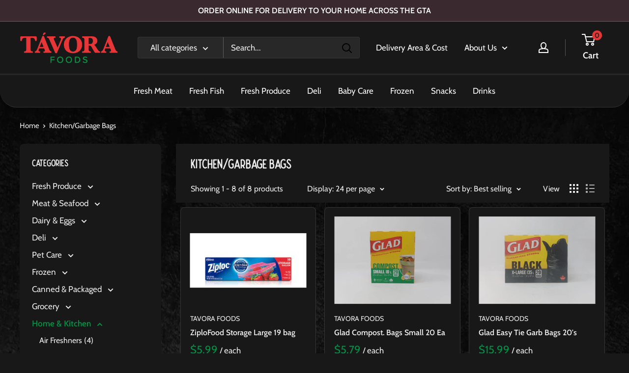

--- FILE ---
content_type: text/html; charset=utf-8
request_url: https://shop.tavora.ca/collections/kitchen-garbage-bags
body_size: 35852
content:

<!doctype html>

<html class="no-js" lang="en">
  <head>
    <meta charset="utf-8">
    <meta name="viewport" content="width=device-width, initial-scale=1.0, height=device-height, minimum-scale=1.0, maximum-scale=1.0">
    <meta name="theme-color" content="#009345">

    
    <script>
      !function(f,b,e,v,n,t,s)
      {if(f.fbq)return;n=f.fbq=function(){n.callMethod?
      n.callMethod.apply(n,arguments):n.queue.push(arguments)};
      if(!f._fbq)f._fbq=n;n.push=n;n.loaded=!0;n.version='2.0';
      n.queue=[];t=b.createElement(e);t.async=!0;
      t.src=v;s=b.getElementsByTagName(e)[0];
      s.parentNode.insertBefore(t,s)}(window, document,'script',
      'https://connect.facebook.net/en_US/fbevents.js');
      fbq('init', '538705530846872');
      fbq('track', 'PageView');
    </script>

    
    <script type="text/javascript">
      const LOCATION_KEY = 'shoppingLocation';

      function getParameterByName(name, url) {
        if (!url) url = window.location.href;
        name = name.replace(/[\[\]]/g, '\\$&');
        const regex = new RegExp('[?&]' + name + '(=([^&#]*)|&|#|$)');
        const results = regex.exec(url);
        if (!results) return null;
        if (!results[2]) return '';
        return decodeURIComponent(results[2].replace(/\+/g, ' '));
      }

      const locationParam = getParameterByName('loc') || '';
      if (locationParam.toUpperCase() === 'NYC' || locationParam.toUpperCase() === 'NATIONAL') {
        localStorage.setItem('shoppingLocation', locationParam.toUpperCase());
      }
    </script>

    
    <style>
    @font-face {
      font-family: "NatureSpirit";
      src: url("//shop.tavora.ca/cdn/shop/t/4/assets/NatureSpiritRough.otf?v=97412527661420804981628264937") format("opentype");
    }
    </style><title>Kitchen/Garbage Bags
</title><link rel="canonical" href="https://shop.tavora.ca/collections/kitchen-garbage-bags"><link rel="preload" as="style" href="//shop.tavora.ca/cdn/shop/t/4/assets/theme.css?v=99353241933498620161734026103">
    <link rel="preconnect" href="https://cdn.shopify.com">
    <link rel="preconnect" href="https://fonts.shopifycdn.com">
    <link rel="dns-prefetch" href="https://productreviews.shopifycdn.com">
    <link rel="dns-prefetch" href="https://ajax.googleapis.com">
    <link rel="dns-prefetch" href="https://maps.googleapis.com">
    <link rel="dns-prefetch" href="https://maps.gstatic.com">

    <meta property="og:type" content="website">
  <meta property="og:title" content="Kitchen/Garbage Bags">
  <meta property="og:image" content="http://shop.tavora.ca/cdn/shop/products/ZiploFoodStorageLarge19bag.jpg?v=1633276089">
  <meta property="og:image:secure_url" content="https://shop.tavora.ca/cdn/shop/products/ZiploFoodStorageLarge19bag.jpg?v=1633276089">
  <meta property="og:image:width" content="2340">
  <meta property="og:image:height" content="1100"><meta property="og:url" content="https://shop.tavora.ca/collections/kitchen-garbage-bags">
<meta property="og:site_name" content="Tavora Foods"><meta name="twitter:card" content="summary"><meta name="twitter:title" content="Kitchen/Garbage Bags">
  <meta name="twitter:description" content="">
  <meta name="twitter:image" content="https://shop.tavora.ca/cdn/shop/products/ZiploFoodStorageLarge19bag_600x600_crop_center.jpg?v=1633276089">
    <link rel="preload" href="//shop.tavora.ca/cdn/fonts/cabin/cabin_n4.cefc6494a78f87584a6f312fea532919154f66fe.woff2" as="font" type="font/woff2" crossorigin>
<link rel="preload" href="//shop.tavora.ca/cdn/fonts/cabin/cabin_i4.d89c1b32b09ecbc46c12781fcf7b2085f17c0be9.woff2" as="font" type="font/woff2" crossorigin>
<link rel="preload" href="//shop.tavora.ca/cdn/fonts/cabin/cabin_n4.cefc6494a78f87584a6f312fea532919154f66fe.woff2" as="font" type="font/woff2" crossorigin>
<link rel="preload" href="//shop.tavora.ca/cdn/fonts/cabin/cabin_n7.255204a342bfdbc9ae2017bd4e6a90f8dbb2f561.woff2" as="font" type="font/woff2" crossorigin>
<link rel="preload" href="//shop.tavora.ca/cdn/fonts/cabin/cabin_i4.d89c1b32b09ecbc46c12781fcf7b2085f17c0be9.woff2" as="font" type="font/woff2" crossorigin>
<link rel="preload" href="//shop.tavora.ca/cdn/fonts/cabin/cabin_i7.ef2404c08a493e7ccbc92d8c39adf683f40e1fb5.woff2" as="font" type="font/woff2" crossorigin>
<link rel="preload" href="//shop.tavora.ca/cdn/shop/t/4/assets/font-theme-star.woff2?v=176977276741202493121627742174" as="font" type="font/woff2" crossorigin><link rel="preload" href="//shop.tavora.ca/cdn/fonts/cabin/cabin_n6.c6b1e64927bbec1c65aab7077888fb033480c4f7.woff2" as="font" type="font/woff2" crossorigin><style>
  /* We load the font used for the integration with Shopify Reviews to load our own stars */
  @font-face {
    font-family: "font-theme-star";
    src: url(//shop.tavora.ca/cdn/shop/t/4/assets/font-theme-star.eot?v=178649971611478077551627742173);
    src: url(//shop.tavora.ca/cdn/shop/t/4/assets/font-theme-star.eot?%23iefix&v=178649971611478077551627742173) format("embedded-opentype"), url(//shop.tavora.ca/cdn/shop/t/4/assets/font-theme-star.woff2?v=176977276741202493121627742174) format("woff2"), url(//shop.tavora.ca/cdn/shop/t/4/assets/font-theme-star.ttf?v=17527569363257290761627742173) format("truetype");
    font-weight: normal;
    font-style: normal;
    font-display: fallback;
  }

  @font-face {
  font-family: Cabin;
  font-weight: 400;
  font-style: normal;
  font-display: fallback;
  src: url("//shop.tavora.ca/cdn/fonts/cabin/cabin_n4.cefc6494a78f87584a6f312fea532919154f66fe.woff2") format("woff2"),
       url("//shop.tavora.ca/cdn/fonts/cabin/cabin_n4.8c16611b00f59d27f4b27ce4328dfe514ce77517.woff") format("woff");
}

  @font-face {
  font-family: Cabin;
  font-weight: 400;
  font-style: normal;
  font-display: fallback;
  src: url("//shop.tavora.ca/cdn/fonts/cabin/cabin_n4.cefc6494a78f87584a6f312fea532919154f66fe.woff2") format("woff2"),
       url("//shop.tavora.ca/cdn/fonts/cabin/cabin_n4.8c16611b00f59d27f4b27ce4328dfe514ce77517.woff") format("woff");
}

@font-face {
  font-family: Cabin;
  font-weight: 600;
  font-style: normal;
  font-display: fallback;
  src: url("//shop.tavora.ca/cdn/fonts/cabin/cabin_n6.c6b1e64927bbec1c65aab7077888fb033480c4f7.woff2") format("woff2"),
       url("//shop.tavora.ca/cdn/fonts/cabin/cabin_n6.6c2e65d54c893ad9f1390da3b810b8e6cf976a4f.woff") format("woff");
}

@font-face {
  font-family: Cabin;
  font-weight: 400;
  font-style: italic;
  font-display: fallback;
  src: url("//shop.tavora.ca/cdn/fonts/cabin/cabin_i4.d89c1b32b09ecbc46c12781fcf7b2085f17c0be9.woff2") format("woff2"),
       url("//shop.tavora.ca/cdn/fonts/cabin/cabin_i4.0a521b11d0b69adfc41e22a263eec7c02aecfe99.woff") format("woff");
}


  @font-face {
  font-family: Cabin;
  font-weight: 700;
  font-style: normal;
  font-display: fallback;
  src: url("//shop.tavora.ca/cdn/fonts/cabin/cabin_n7.255204a342bfdbc9ae2017bd4e6a90f8dbb2f561.woff2") format("woff2"),
       url("//shop.tavora.ca/cdn/fonts/cabin/cabin_n7.e2afa22a0d0f4b64da3569c990897429d40ff5c0.woff") format("woff");
}

  @font-face {
  font-family: Cabin;
  font-weight: 400;
  font-style: italic;
  font-display: fallback;
  src: url("//shop.tavora.ca/cdn/fonts/cabin/cabin_i4.d89c1b32b09ecbc46c12781fcf7b2085f17c0be9.woff2") format("woff2"),
       url("//shop.tavora.ca/cdn/fonts/cabin/cabin_i4.0a521b11d0b69adfc41e22a263eec7c02aecfe99.woff") format("woff");
}

  @font-face {
  font-family: Cabin;
  font-weight: 700;
  font-style: italic;
  font-display: fallback;
  src: url("//shop.tavora.ca/cdn/fonts/cabin/cabin_i7.ef2404c08a493e7ccbc92d8c39adf683f40e1fb5.woff2") format("woff2"),
       url("//shop.tavora.ca/cdn/fonts/cabin/cabin_i7.480421791818000fc8a5d4134822321b5d7964f8.woff") format("woff");
}


  :root {
    --default-text-font-size : 15px;
    --base-text-font-size    : 17px;
    --heading-font-family    : NatureSpirit, Cabin, sans-serif;
    --heading-font-weight    : 400;
    --heading-font-style     : normal;
    --text-font-family       : Cabin, sans-serif;
    --text-font-weight       : 400;
    --text-font-style        : normal;
    --text-font-bolder-weight: 600;
    --text-link-decoration   : underline;

    --text-color               : #ededed;
    --text-color-rgb           : 237, 237, 237;
    --heading-color            : #ededed;
    --border-color             : #363636;
    --border-color-rgb         : 54, 54, 54;
    --form-border-color        : #292929;
    --accent-color             : #009345;
    --accent-color-rgb         : 0, 147, 69;
    --link-color               : #009345;
    --link-color-hover         : #004621;
    --background               : #181818;
    --secondary-background     : #181818;
    --secondary-background-rgb : 24, 24, 24;
    --accent-background        : rgba(0, 147, 69, 0.08);

    --error-color       : #e33837;
    --error-background  : rgba(227, 56, 55, 0.07);
    --success-color     : #48b448;
    --success-background: rgba(72, 180, 72, 0.11);

    --primary-button-background      : #009345;
    --primary-button-background-rgb  : 0, 147, 69;
    --primary-button-text-color      : #ffffff;
    --secondary-button-background    : #ffffff;
    --secondary-button-background-rgb: 255, 255, 255;
    --secondary-button-text-color    : #009345;

    --header-background                 : #181818;
    --header-search-bar-background      : #282828;
    --header-text-color                 : #4c5154;
    --header-light-text-color           : #e1e1e1;
    --header-border-color               : rgba(225, 225, 225, 0.3);
    --header-accent-color               : #e33837;

    --flickity-arrow-color: #030303;--product-on-sale-accent           : #ee0000;
    --product-on-sale-accent-rgb       : 238, 0, 0;
    --product-on-sale-color            : #ffffff;
    --product-in-stock-color           : #008a00;
    --product-low-stock-color          : #ee0000;
    --product-sold-out-color           : #d1d1d4;
    --product-custom-label-1-background: #ff6128;
    --product-custom-label-1-color     : #ffffff;
    --product-custom-label-2-background: #a95ebe;
    --product-custom-label-2-color     : #ffffff;
    --product-review-star-color        : #ffb647;

    --mobile-container-gutter : 20px;
    --desktop-container-gutter: 40px;
  }
</style>

<script>
  // IE11 does not have support for CSS variables, so we have to polyfill them
  if (!(((window || {}).CSS || {}).supports && window.CSS.supports('(--a: 0)'))) {
    const script = document.createElement('script');
    script.type = 'text/javascript';
    script.src = 'https://cdn.jsdelivr.net/npm/css-vars-ponyfill@2';
    script.onload = function() {
      cssVars({});
    };

    document.getElementsByTagName('head')[0].appendChild(script);
  }
</script>

    <script>window.performance && window.performance.mark && window.performance.mark('shopify.content_for_header.start');</script><meta id="shopify-digital-wallet" name="shopify-digital-wallet" content="/58215661729/digital_wallets/dialog">
<meta name="shopify-checkout-api-token" content="e11b0f8459293df1608863958b3f6779">
<link rel="alternate" type="application/atom+xml" title="Feed" href="/collections/kitchen-garbage-bags.atom" />
<link rel="alternate" type="application/json+oembed" href="https://shop.tavora.ca/collections/kitchen-garbage-bags.oembed">
<script async="async" src="/checkouts/internal/preloads.js?locale=en-CA"></script>
<link rel="preconnect" href="https://shop.app" crossorigin="anonymous">
<script async="async" src="https://shop.app/checkouts/internal/preloads.js?locale=en-CA&shop_id=58215661729" crossorigin="anonymous"></script>
<script id="apple-pay-shop-capabilities" type="application/json">{"shopId":58215661729,"countryCode":"CA","currencyCode":"CAD","merchantCapabilities":["supports3DS"],"merchantId":"gid:\/\/shopify\/Shop\/58215661729","merchantName":"Tavora Foods","requiredBillingContactFields":["postalAddress","email","phone"],"requiredShippingContactFields":["postalAddress","email","phone"],"shippingType":"shipping","supportedNetworks":["visa","masterCard","amex","discover","interac","jcb"],"total":{"type":"pending","label":"Tavora Foods","amount":"1.00"},"shopifyPaymentsEnabled":true,"supportsSubscriptions":true}</script>
<script id="shopify-features" type="application/json">{"accessToken":"e11b0f8459293df1608863958b3f6779","betas":["rich-media-storefront-analytics"],"domain":"shop.tavora.ca","predictiveSearch":true,"shopId":58215661729,"locale":"en"}</script>
<script>var Shopify = Shopify || {};
Shopify.shop = "tavora-foods.myshopify.com";
Shopify.locale = "en";
Shopify.currency = {"active":"CAD","rate":"1.0"};
Shopify.country = "CA";
Shopify.theme = {"name":"Grocerbox - Warehouse","id":125455794337,"schema_name":"Warehouse","schema_version":"1.9.11","theme_store_id":null,"role":"main"};
Shopify.theme.handle = "null";
Shopify.theme.style = {"id":null,"handle":null};
Shopify.cdnHost = "shop.tavora.ca/cdn";
Shopify.routes = Shopify.routes || {};
Shopify.routes.root = "/";</script>
<script type="module">!function(o){(o.Shopify=o.Shopify||{}).modules=!0}(window);</script>
<script>!function(o){function n(){var o=[];function n(){o.push(Array.prototype.slice.apply(arguments))}return n.q=o,n}var t=o.Shopify=o.Shopify||{};t.loadFeatures=n(),t.autoloadFeatures=n()}(window);</script>
<script>
  window.ShopifyPay = window.ShopifyPay || {};
  window.ShopifyPay.apiHost = "shop.app\/pay";
  window.ShopifyPay.redirectState = null;
</script>
<script id="shop-js-analytics" type="application/json">{"pageType":"collection"}</script>
<script defer="defer" async type="module" src="//shop.tavora.ca/cdn/shopifycloud/shop-js/modules/v2/client.init-shop-cart-sync_BN7fPSNr.en.esm.js"></script>
<script defer="defer" async type="module" src="//shop.tavora.ca/cdn/shopifycloud/shop-js/modules/v2/chunk.common_Cbph3Kss.esm.js"></script>
<script defer="defer" async type="module" src="//shop.tavora.ca/cdn/shopifycloud/shop-js/modules/v2/chunk.modal_DKumMAJ1.esm.js"></script>
<script type="module">
  await import("//shop.tavora.ca/cdn/shopifycloud/shop-js/modules/v2/client.init-shop-cart-sync_BN7fPSNr.en.esm.js");
await import("//shop.tavora.ca/cdn/shopifycloud/shop-js/modules/v2/chunk.common_Cbph3Kss.esm.js");
await import("//shop.tavora.ca/cdn/shopifycloud/shop-js/modules/v2/chunk.modal_DKumMAJ1.esm.js");

  window.Shopify.SignInWithShop?.initShopCartSync?.({"fedCMEnabled":true,"windoidEnabled":true});

</script>
<script>
  window.Shopify = window.Shopify || {};
  if (!window.Shopify.featureAssets) window.Shopify.featureAssets = {};
  window.Shopify.featureAssets['shop-js'] = {"shop-cart-sync":["modules/v2/client.shop-cart-sync_CJVUk8Jm.en.esm.js","modules/v2/chunk.common_Cbph3Kss.esm.js","modules/v2/chunk.modal_DKumMAJ1.esm.js"],"init-fed-cm":["modules/v2/client.init-fed-cm_7Fvt41F4.en.esm.js","modules/v2/chunk.common_Cbph3Kss.esm.js","modules/v2/chunk.modal_DKumMAJ1.esm.js"],"init-shop-email-lookup-coordinator":["modules/v2/client.init-shop-email-lookup-coordinator_Cc088_bR.en.esm.js","modules/v2/chunk.common_Cbph3Kss.esm.js","modules/v2/chunk.modal_DKumMAJ1.esm.js"],"init-windoid":["modules/v2/client.init-windoid_hPopwJRj.en.esm.js","modules/v2/chunk.common_Cbph3Kss.esm.js","modules/v2/chunk.modal_DKumMAJ1.esm.js"],"shop-button":["modules/v2/client.shop-button_B0jaPSNF.en.esm.js","modules/v2/chunk.common_Cbph3Kss.esm.js","modules/v2/chunk.modal_DKumMAJ1.esm.js"],"shop-cash-offers":["modules/v2/client.shop-cash-offers_DPIskqss.en.esm.js","modules/v2/chunk.common_Cbph3Kss.esm.js","modules/v2/chunk.modal_DKumMAJ1.esm.js"],"shop-toast-manager":["modules/v2/client.shop-toast-manager_CK7RT69O.en.esm.js","modules/v2/chunk.common_Cbph3Kss.esm.js","modules/v2/chunk.modal_DKumMAJ1.esm.js"],"init-shop-cart-sync":["modules/v2/client.init-shop-cart-sync_BN7fPSNr.en.esm.js","modules/v2/chunk.common_Cbph3Kss.esm.js","modules/v2/chunk.modal_DKumMAJ1.esm.js"],"init-customer-accounts-sign-up":["modules/v2/client.init-customer-accounts-sign-up_CfPf4CXf.en.esm.js","modules/v2/client.shop-login-button_DeIztwXF.en.esm.js","modules/v2/chunk.common_Cbph3Kss.esm.js","modules/v2/chunk.modal_DKumMAJ1.esm.js"],"pay-button":["modules/v2/client.pay-button_CgIwFSYN.en.esm.js","modules/v2/chunk.common_Cbph3Kss.esm.js","modules/v2/chunk.modal_DKumMAJ1.esm.js"],"init-customer-accounts":["modules/v2/client.init-customer-accounts_DQ3x16JI.en.esm.js","modules/v2/client.shop-login-button_DeIztwXF.en.esm.js","modules/v2/chunk.common_Cbph3Kss.esm.js","modules/v2/chunk.modal_DKumMAJ1.esm.js"],"avatar":["modules/v2/client.avatar_BTnouDA3.en.esm.js"],"init-shop-for-new-customer-accounts":["modules/v2/client.init-shop-for-new-customer-accounts_CsZy_esa.en.esm.js","modules/v2/client.shop-login-button_DeIztwXF.en.esm.js","modules/v2/chunk.common_Cbph3Kss.esm.js","modules/v2/chunk.modal_DKumMAJ1.esm.js"],"shop-follow-button":["modules/v2/client.shop-follow-button_BRMJjgGd.en.esm.js","modules/v2/chunk.common_Cbph3Kss.esm.js","modules/v2/chunk.modal_DKumMAJ1.esm.js"],"checkout-modal":["modules/v2/client.checkout-modal_B9Drz_yf.en.esm.js","modules/v2/chunk.common_Cbph3Kss.esm.js","modules/v2/chunk.modal_DKumMAJ1.esm.js"],"shop-login-button":["modules/v2/client.shop-login-button_DeIztwXF.en.esm.js","modules/v2/chunk.common_Cbph3Kss.esm.js","modules/v2/chunk.modal_DKumMAJ1.esm.js"],"lead-capture":["modules/v2/client.lead-capture_DXYzFM3R.en.esm.js","modules/v2/chunk.common_Cbph3Kss.esm.js","modules/v2/chunk.modal_DKumMAJ1.esm.js"],"shop-login":["modules/v2/client.shop-login_CA5pJqmO.en.esm.js","modules/v2/chunk.common_Cbph3Kss.esm.js","modules/v2/chunk.modal_DKumMAJ1.esm.js"],"payment-terms":["modules/v2/client.payment-terms_BxzfvcZJ.en.esm.js","modules/v2/chunk.common_Cbph3Kss.esm.js","modules/v2/chunk.modal_DKumMAJ1.esm.js"]};
</script>
<script id="__st">var __st={"a":58215661729,"offset":-18000,"reqid":"c4420cec-580a-4a2a-ba82-a1ef7dfa3bf5-1770135473","pageurl":"shop.tavora.ca\/collections\/kitchen-garbage-bags","u":"86e0053ef764","p":"collection","rtyp":"collection","rid":274766200993};</script>
<script>window.ShopifyPaypalV4VisibilityTracking = true;</script>
<script id="captcha-bootstrap">!function(){'use strict';const t='contact',e='account',n='new_comment',o=[[t,t],['blogs',n],['comments',n],[t,'customer']],c=[[e,'customer_login'],[e,'guest_login'],[e,'recover_customer_password'],[e,'create_customer']],r=t=>t.map((([t,e])=>`form[action*='/${t}']:not([data-nocaptcha='true']) input[name='form_type'][value='${e}']`)).join(','),a=t=>()=>t?[...document.querySelectorAll(t)].map((t=>t.form)):[];function s(){const t=[...o],e=r(t);return a(e)}const i='password',u='form_key',d=['recaptcha-v3-token','g-recaptcha-response','h-captcha-response',i],f=()=>{try{return window.sessionStorage}catch{return}},m='__shopify_v',_=t=>t.elements[u];function p(t,e,n=!1){try{const o=window.sessionStorage,c=JSON.parse(o.getItem(e)),{data:r}=function(t){const{data:e,action:n}=t;return t[m]||n?{data:e,action:n}:{data:t,action:n}}(c);for(const[e,n]of Object.entries(r))t.elements[e]&&(t.elements[e].value=n);n&&o.removeItem(e)}catch(o){console.error('form repopulation failed',{error:o})}}const l='form_type',E='cptcha';function T(t){t.dataset[E]=!0}const w=window,h=w.document,L='Shopify',v='ce_forms',y='captcha';let A=!1;((t,e)=>{const n=(g='f06e6c50-85a8-45c8-87d0-21a2b65856fe',I='https://cdn.shopify.com/shopifycloud/storefront-forms-hcaptcha/ce_storefront_forms_captcha_hcaptcha.v1.5.2.iife.js',D={infoText:'Protected by hCaptcha',privacyText:'Privacy',termsText:'Terms'},(t,e,n)=>{const o=w[L][v],c=o.bindForm;if(c)return c(t,g,e,D).then(n);var r;o.q.push([[t,g,e,D],n]),r=I,A||(h.body.append(Object.assign(h.createElement('script'),{id:'captcha-provider',async:!0,src:r})),A=!0)});var g,I,D;w[L]=w[L]||{},w[L][v]=w[L][v]||{},w[L][v].q=[],w[L][y]=w[L][y]||{},w[L][y].protect=function(t,e){n(t,void 0,e),T(t)},Object.freeze(w[L][y]),function(t,e,n,w,h,L){const[v,y,A,g]=function(t,e,n){const i=e?o:[],u=t?c:[],d=[...i,...u],f=r(d),m=r(i),_=r(d.filter((([t,e])=>n.includes(e))));return[a(f),a(m),a(_),s()]}(w,h,L),I=t=>{const e=t.target;return e instanceof HTMLFormElement?e:e&&e.form},D=t=>v().includes(t);t.addEventListener('submit',(t=>{const e=I(t);if(!e)return;const n=D(e)&&!e.dataset.hcaptchaBound&&!e.dataset.recaptchaBound,o=_(e),c=g().includes(e)&&(!o||!o.value);(n||c)&&t.preventDefault(),c&&!n&&(function(t){try{if(!f())return;!function(t){const e=f();if(!e)return;const n=_(t);if(!n)return;const o=n.value;o&&e.removeItem(o)}(t);const e=Array.from(Array(32),(()=>Math.random().toString(36)[2])).join('');!function(t,e){_(t)||t.append(Object.assign(document.createElement('input'),{type:'hidden',name:u})),t.elements[u].value=e}(t,e),function(t,e){const n=f();if(!n)return;const o=[...t.querySelectorAll(`input[type='${i}']`)].map((({name:t})=>t)),c=[...d,...o],r={};for(const[a,s]of new FormData(t).entries())c.includes(a)||(r[a]=s);n.setItem(e,JSON.stringify({[m]:1,action:t.action,data:r}))}(t,e)}catch(e){console.error('failed to persist form',e)}}(e),e.submit())}));const S=(t,e)=>{t&&!t.dataset[E]&&(n(t,e.some((e=>e===t))),T(t))};for(const o of['focusin','change'])t.addEventListener(o,(t=>{const e=I(t);D(e)&&S(e,y())}));const B=e.get('form_key'),M=e.get(l),P=B&&M;t.addEventListener('DOMContentLoaded',(()=>{const t=y();if(P)for(const e of t)e.elements[l].value===M&&p(e,B);[...new Set([...A(),...v().filter((t=>'true'===t.dataset.shopifyCaptcha))])].forEach((e=>S(e,t)))}))}(h,new URLSearchParams(w.location.search),n,t,e,['guest_login'])})(!0,!0)}();</script>
<script integrity="sha256-4kQ18oKyAcykRKYeNunJcIwy7WH5gtpwJnB7kiuLZ1E=" data-source-attribution="shopify.loadfeatures" defer="defer" src="//shop.tavora.ca/cdn/shopifycloud/storefront/assets/storefront/load_feature-a0a9edcb.js" crossorigin="anonymous"></script>
<script crossorigin="anonymous" defer="defer" src="//shop.tavora.ca/cdn/shopifycloud/storefront/assets/shopify_pay/storefront-65b4c6d7.js?v=20250812"></script>
<script data-source-attribution="shopify.dynamic_checkout.dynamic.init">var Shopify=Shopify||{};Shopify.PaymentButton=Shopify.PaymentButton||{isStorefrontPortableWallets:!0,init:function(){window.Shopify.PaymentButton.init=function(){};var t=document.createElement("script");t.src="https://shop.tavora.ca/cdn/shopifycloud/portable-wallets/latest/portable-wallets.en.js",t.type="module",document.head.appendChild(t)}};
</script>
<script data-source-attribution="shopify.dynamic_checkout.buyer_consent">
  function portableWalletsHideBuyerConsent(e){var t=document.getElementById("shopify-buyer-consent"),n=document.getElementById("shopify-subscription-policy-button");t&&n&&(t.classList.add("hidden"),t.setAttribute("aria-hidden","true"),n.removeEventListener("click",e))}function portableWalletsShowBuyerConsent(e){var t=document.getElementById("shopify-buyer-consent"),n=document.getElementById("shopify-subscription-policy-button");t&&n&&(t.classList.remove("hidden"),t.removeAttribute("aria-hidden"),n.addEventListener("click",e))}window.Shopify?.PaymentButton&&(window.Shopify.PaymentButton.hideBuyerConsent=portableWalletsHideBuyerConsent,window.Shopify.PaymentButton.showBuyerConsent=portableWalletsShowBuyerConsent);
</script>
<script data-source-attribution="shopify.dynamic_checkout.cart.bootstrap">document.addEventListener("DOMContentLoaded",(function(){function t(){return document.querySelector("shopify-accelerated-checkout-cart, shopify-accelerated-checkout")}if(t())Shopify.PaymentButton.init();else{new MutationObserver((function(e,n){t()&&(Shopify.PaymentButton.init(),n.disconnect())})).observe(document.body,{childList:!0,subtree:!0})}}));
</script>
<link id="shopify-accelerated-checkout-styles" rel="stylesheet" media="screen" href="https://shop.tavora.ca/cdn/shopifycloud/portable-wallets/latest/accelerated-checkout-backwards-compat.css" crossorigin="anonymous">
<style id="shopify-accelerated-checkout-cart">
        #shopify-buyer-consent {
  margin-top: 1em;
  display: inline-block;
  width: 100%;
}

#shopify-buyer-consent.hidden {
  display: none;
}

#shopify-subscription-policy-button {
  background: none;
  border: none;
  padding: 0;
  text-decoration: underline;
  font-size: inherit;
  cursor: pointer;
}

#shopify-subscription-policy-button::before {
  box-shadow: none;
}

      </style>

<script>window.performance && window.performance.mark && window.performance.mark('shopify.content_for_header.end');</script>

    <link rel="stylesheet" href="//shop.tavora.ca/cdn/shop/t/4/assets/theme.css?v=99353241933498620161734026103">

    


  <script type="application/ld+json">
  {
    "@context": "http://schema.org",
    "@type": "BreadcrumbList",
  "itemListElement": [{
      "@type": "ListItem",
      "position": 1,
      "name": "Home",
      "item": "https://shop.tavora.ca"
    },{
          "@type": "ListItem",
          "position": 2,
          "name": "Kitchen\/Garbage Bags",
          "item": "https://shop.tavora.ca/collections/kitchen-garbage-bags"
        }]
  }
  </script>


    <script>
      // This allows to expose several variables to the global scope, to be used in scripts
      window.theme = {
        pageType: "collection",
        cartCount: 0,
        moneyFormat: "${{amount}}",
        moneyWithCurrencyFormat: "${{amount}} CAD",
        showDiscount: true,
        discountMode: "percentage",
        searchMode: "product,article,page",
        cartType: "drawer"
      };

      window.routes = {
        rootUrl: "\/",
        cartUrl: "\/cart",
        cartAddUrl: "\/cart\/add",
        cartChangeUrl: "\/cart\/change",
        searchUrl: "\/search",
        productRecommendationsUrl: "\/recommendations\/products"
      };

      window.languages = {
        collectionOnSaleLabel: "Save {{savings}}",
        productFormUnavailable: "Unavailable",
        productFormAddToCart: "Add to cart",
        productFormSoldOut: "Sold out",
        shippingEstimatorNoResults: "No shipping could be found for your address.",
        shippingEstimatorOneResult: "There is one shipping rate for your address:",
        shippingEstimatorMultipleResults: "There are {{count}} shipping rates for your address:",
        shippingEstimatorErrors: "There are some errors:"
      };

      window.lazySizesConfig = {
        loadHidden: false,
        hFac: 0.8,
        expFactor: 3,
        customMedia: {
          '--phone': '(max-width: 640px)',
          '--tablet': '(min-width: 641px) and (max-width: 1023px)',
          '--lap': '(min-width: 1024px)'
        }
      };

      document.documentElement.className = document.documentElement.className.replace('no-js', 'js');
    </script><script src="//polyfill-fastly.net/v3/polyfill.min.js?unknown=polyfill&features=fetch,Element.prototype.closest,Element.prototype.matches,Element.prototype.remove,Element.prototype.classList,Array.prototype.includes,Array.prototype.fill,String.prototype.includes,String.prototype.padStart,Object.assign,CustomEvent,Intl,URL,DOMTokenList,IntersectionObserver,IntersectionObserverEntry" defer></script>
    <script src="//shop.tavora.ca/cdn/shop/t/4/assets/theme.min.js?v=3057425825751714361627742177" defer></script>
    <script src="//shop.tavora.ca/cdn/shop/t/4/assets/custom.js?v=143477681896834327841627742172" defer></script><script>
        (function () {
          window.onpageshow = function() {
            // We force re-freshing the cart content onpageshow, as most browsers will serve a cache copy when hitting the
            // back button, which cause staled data
            document.documentElement.dispatchEvent(new CustomEvent('cart:refresh', {
              bubbles: true,
              detail: {scrollToTop: false}
            }));
          };
        })();
      </script>
    
<script src="https://code.jquery.com/jquery-3.5.0.min.js" integrity="sha256-xNzN2a4ltkB44Mc/Jz3pT4iU1cmeR0FkXs4pru/JxaQ=" crossorigin="anonymous"></script>
<script type="text/javascript" src="https://cdnjs.cloudflare.com/ajax/libs/shopify-cartjs/0.4.3/cart.min.js"></script>
<script src="https://cdnjs.cloudflare.com/ajax/libs/babel-standalone/6.21.1/babel.min.js" charset="utf-8"></script>

<script crossorigin src="https://unpkg.com/react@16/umd/react.development.js"></script>
<script crossorigin src="https://unpkg.com/react-dom@16/umd/react-dom.development.js"></script>

<script crossorigin src="//unpkg.com/react-is/umd/react-is.production.min.js"></script>
<script src="//unpkg.com/styled-components/dist/styled-components.min.js"></script>

<script src="https://unpkg.com/flickity@2/dist/flickity.pkgd.min.js"></script>
<link rel="stylesheet" href="https://unpkg.com/flickity@2/dist/flickity.min.css">


<script type="text/babel" src="https://api.getgrocerbox.com/shopify/gb-timeslots.js"></script>
<script type="text/javascript" src="https://api.getgrocerbox.com/shopify/grocerbox.js"></script>

<style>
/* icon color */
.flickity-prev-next-button .flickity-button-icon {
  fill: rgb(58, 42, 47);;
}
.flickity-prev-next-button.previous svg,
.flickity-prev-next-button.next svg {
  left: 8px;
}
</style>

<script>
const gbTimeSlotsConfig = {
  shopifyCartUrl: '/cart',
  refundableHoldHandle: 'gb-refundable-credit-card-hold',
  cartCollections: [],
  cartItemCollections: {},
  collectionsThatCantBeSoldAlone: [],
  collectionsToIgnore: [],
  showSubstitutions: true,
  btnColor: '#009345'
}



GrocerBox.init(
  {
    refundableHoldHandle: 'gb-refundable-credit-card-hold',
    largerRefundableHoldProducts: [],
    onlyForWeightedItems: true,
    largerRefundableHoldCartValueThreshold: null
  },
  gbTimeSlotsConfig
);
</script>

<script>
  setTimeout(() => {
    const fallback = document.getElementById('gb-fallback-checkout');
    if (!fallback) {
      return;
    }

    document.getElementById('gb-loading-msg').style.display = 'none';
    fallback.style.visibility = 'inherit';

    fallback.innerHTML = `
      <form method="post" action="/cart" noValidate="novalidate">
        <h3>Select a Time Slot</h3>

        <small style="mb2">There was a problem loading up to date time slots. A member from our team will reach out if we are unable to service the selected time slot.</small>

        <div class="select-wrapper select-wrapper--primary">
          <label class="form__label" style="margin-top: 1rem;">Time Slot</label>
          <select id="gb-fallback-timeslot-select" name="attributes[code]">
          </select>
        </div>

        <input type="hidden" name="attributes[Fallback Timeslot]" value="true">
        <button type="submit" name="checkout" class="cart-recap__checkout button button--primary button--full button--large" style="margin-top: 1rem;">Checkout</button>
      </form>
    `

    const WINDOW_NAME_KEY = 'window';
    const WINDOW_CODE_KEY = 'code';
    const DATE_KEY = 'Date';
    let activeWindow = ''
    const defaultWindowName = '2pm - 5pm';
    const numberOfWindows = 6;

    let fallbackWindows = [];
    let today = new Date();
    for (let i = 1; i < numberOfWindows; i++) {
      const temp = new Date();
      temp.setDate(today.getDate() + i);

      fallbackWindows.push({
        date: temp.toISOString().split('T')[0],
        code: `AF.${temp.toISOString().split('T')[0]}.14`,
        name: defaultWindowName,
        label: `${temp.toDateString()} - 2:00 pm`
      });
    }
    document.getElementById('gb-fallback-timeslot-select').innerHTML = `${fallbackWindows.map(window =>
      `<option value="${window.code}" ${activeWindow === window.code ? 'selected' : ''}>${window.label}</option>`
    )}`

    document.getElementById('gb-fallback-timeslot-select').addEventListener('change', function(event) {
      const code = event.target.value;
      if (!code) { return; }

      CartJS.setAttributes({
        [DATE_KEY]: code.split('.')[1],
        [WINDOW_CODE_KEY]: code,
        [WINDOW_NAME_KEY]: defaultWindowName
      });
    })

  }, 1000);
</script>
    <script>
      $(function() {
          CartJS.init({"note":null,"attributes":{},"original_total_price":0,"total_price":0,"total_discount":0,"total_weight":0.0,"item_count":0,"items":[],"requires_shipping":false,"currency":"CAD","items_subtotal_price":0,"cart_level_discount_applications":[],"checkout_charge_amount":0}, {
              "moneyFormat": "${{amount}}",
              "moneyWithCurrencyFormat": "${{amount}} CAD"
          });
      });
    </script>

    
    <script src="//js.honeybadger.io/v2.3/honeybadger.min.js" type="text/javascript"></script>

    <script type="text/javascript">
      Honeybadger.configure({
        apiKey: 'fb31d4c6',
        environment: 'production'
      });
    </script>

    <!-- Global site tag (gtag.js) - Google AdWords: 345308444 -->
    <script async src="https://www.googletagmanager.com/gtag/js?id=AW-345308444"></script>
    <script>
      window.dataLayer = window.dataLayer || [];
      function gtag(){dataLayer.push(arguments);}
      gtag('js', new Date());

      gtag('config', 'AW-345308444');
    </script>
  <link href="https://monorail-edge.shopifysvc.com" rel="dns-prefetch">
<script>(function(){if ("sendBeacon" in navigator && "performance" in window) {try {var session_token_from_headers = performance.getEntriesByType('navigation')[0].serverTiming.find(x => x.name == '_s').description;} catch {var session_token_from_headers = undefined;}var session_cookie_matches = document.cookie.match(/_shopify_s=([^;]*)/);var session_token_from_cookie = session_cookie_matches && session_cookie_matches.length === 2 ? session_cookie_matches[1] : "";var session_token = session_token_from_headers || session_token_from_cookie || "";function handle_abandonment_event(e) {var entries = performance.getEntries().filter(function(entry) {return /monorail-edge.shopifysvc.com/.test(entry.name);});if (!window.abandonment_tracked && entries.length === 0) {window.abandonment_tracked = true;var currentMs = Date.now();var navigation_start = performance.timing.navigationStart;var payload = {shop_id: 58215661729,url: window.location.href,navigation_start,duration: currentMs - navigation_start,session_token,page_type: "collection"};window.navigator.sendBeacon("https://monorail-edge.shopifysvc.com/v1/produce", JSON.stringify({schema_id: "online_store_buyer_site_abandonment/1.1",payload: payload,metadata: {event_created_at_ms: currentMs,event_sent_at_ms: currentMs}}));}}window.addEventListener('pagehide', handle_abandonment_event);}}());</script>
<script id="web-pixels-manager-setup">(function e(e,d,r,n,o){if(void 0===o&&(o={}),!Boolean(null===(a=null===(i=window.Shopify)||void 0===i?void 0:i.analytics)||void 0===a?void 0:a.replayQueue)){var i,a;window.Shopify=window.Shopify||{};var t=window.Shopify;t.analytics=t.analytics||{};var s=t.analytics;s.replayQueue=[],s.publish=function(e,d,r){return s.replayQueue.push([e,d,r]),!0};try{self.performance.mark("wpm:start")}catch(e){}var l=function(){var e={modern:/Edge?\/(1{2}[4-9]|1[2-9]\d|[2-9]\d{2}|\d{4,})\.\d+(\.\d+|)|Firefox\/(1{2}[4-9]|1[2-9]\d|[2-9]\d{2}|\d{4,})\.\d+(\.\d+|)|Chrom(ium|e)\/(9{2}|\d{3,})\.\d+(\.\d+|)|(Maci|X1{2}).+ Version\/(15\.\d+|(1[6-9]|[2-9]\d|\d{3,})\.\d+)([,.]\d+|)( \(\w+\)|)( Mobile\/\w+|) Safari\/|Chrome.+OPR\/(9{2}|\d{3,})\.\d+\.\d+|(CPU[ +]OS|iPhone[ +]OS|CPU[ +]iPhone|CPU IPhone OS|CPU iPad OS)[ +]+(15[._]\d+|(1[6-9]|[2-9]\d|\d{3,})[._]\d+)([._]\d+|)|Android:?[ /-](13[3-9]|1[4-9]\d|[2-9]\d{2}|\d{4,})(\.\d+|)(\.\d+|)|Android.+Firefox\/(13[5-9]|1[4-9]\d|[2-9]\d{2}|\d{4,})\.\d+(\.\d+|)|Android.+Chrom(ium|e)\/(13[3-9]|1[4-9]\d|[2-9]\d{2}|\d{4,})\.\d+(\.\d+|)|SamsungBrowser\/([2-9]\d|\d{3,})\.\d+/,legacy:/Edge?\/(1[6-9]|[2-9]\d|\d{3,})\.\d+(\.\d+|)|Firefox\/(5[4-9]|[6-9]\d|\d{3,})\.\d+(\.\d+|)|Chrom(ium|e)\/(5[1-9]|[6-9]\d|\d{3,})\.\d+(\.\d+|)([\d.]+$|.*Safari\/(?![\d.]+ Edge\/[\d.]+$))|(Maci|X1{2}).+ Version\/(10\.\d+|(1[1-9]|[2-9]\d|\d{3,})\.\d+)([,.]\d+|)( \(\w+\)|)( Mobile\/\w+|) Safari\/|Chrome.+OPR\/(3[89]|[4-9]\d|\d{3,})\.\d+\.\d+|(CPU[ +]OS|iPhone[ +]OS|CPU[ +]iPhone|CPU IPhone OS|CPU iPad OS)[ +]+(10[._]\d+|(1[1-9]|[2-9]\d|\d{3,})[._]\d+)([._]\d+|)|Android:?[ /-](13[3-9]|1[4-9]\d|[2-9]\d{2}|\d{4,})(\.\d+|)(\.\d+|)|Mobile Safari.+OPR\/([89]\d|\d{3,})\.\d+\.\d+|Android.+Firefox\/(13[5-9]|1[4-9]\d|[2-9]\d{2}|\d{4,})\.\d+(\.\d+|)|Android.+Chrom(ium|e)\/(13[3-9]|1[4-9]\d|[2-9]\d{2}|\d{4,})\.\d+(\.\d+|)|Android.+(UC? ?Browser|UCWEB|U3)[ /]?(15\.([5-9]|\d{2,})|(1[6-9]|[2-9]\d|\d{3,})\.\d+)\.\d+|SamsungBrowser\/(5\.\d+|([6-9]|\d{2,})\.\d+)|Android.+MQ{2}Browser\/(14(\.(9|\d{2,})|)|(1[5-9]|[2-9]\d|\d{3,})(\.\d+|))(\.\d+|)|K[Aa][Ii]OS\/(3\.\d+|([4-9]|\d{2,})\.\d+)(\.\d+|)/},d=e.modern,r=e.legacy,n=navigator.userAgent;return n.match(d)?"modern":n.match(r)?"legacy":"unknown"}(),u="modern"===l?"modern":"legacy",c=(null!=n?n:{modern:"",legacy:""})[u],f=function(e){return[e.baseUrl,"/wpm","/b",e.hashVersion,"modern"===e.buildTarget?"m":"l",".js"].join("")}({baseUrl:d,hashVersion:r,buildTarget:u}),m=function(e){var d=e.version,r=e.bundleTarget,n=e.surface,o=e.pageUrl,i=e.monorailEndpoint;return{emit:function(e){var a=e.status,t=e.errorMsg,s=(new Date).getTime(),l=JSON.stringify({metadata:{event_sent_at_ms:s},events:[{schema_id:"web_pixels_manager_load/3.1",payload:{version:d,bundle_target:r,page_url:o,status:a,surface:n,error_msg:t},metadata:{event_created_at_ms:s}}]});if(!i)return console&&console.warn&&console.warn("[Web Pixels Manager] No Monorail endpoint provided, skipping logging."),!1;try{return self.navigator.sendBeacon.bind(self.navigator)(i,l)}catch(e){}var u=new XMLHttpRequest;try{return u.open("POST",i,!0),u.setRequestHeader("Content-Type","text/plain"),u.send(l),!0}catch(e){return console&&console.warn&&console.warn("[Web Pixels Manager] Got an unhandled error while logging to Monorail."),!1}}}}({version:r,bundleTarget:l,surface:e.surface,pageUrl:self.location.href,monorailEndpoint:e.monorailEndpoint});try{o.browserTarget=l,function(e){var d=e.src,r=e.async,n=void 0===r||r,o=e.onload,i=e.onerror,a=e.sri,t=e.scriptDataAttributes,s=void 0===t?{}:t,l=document.createElement("script"),u=document.querySelector("head"),c=document.querySelector("body");if(l.async=n,l.src=d,a&&(l.integrity=a,l.crossOrigin="anonymous"),s)for(var f in s)if(Object.prototype.hasOwnProperty.call(s,f))try{l.dataset[f]=s[f]}catch(e){}if(o&&l.addEventListener("load",o),i&&l.addEventListener("error",i),u)u.appendChild(l);else{if(!c)throw new Error("Did not find a head or body element to append the script");c.appendChild(l)}}({src:f,async:!0,onload:function(){if(!function(){var e,d;return Boolean(null===(d=null===(e=window.Shopify)||void 0===e?void 0:e.analytics)||void 0===d?void 0:d.initialized)}()){var d=window.webPixelsManager.init(e)||void 0;if(d){var r=window.Shopify.analytics;r.replayQueue.forEach((function(e){var r=e[0],n=e[1],o=e[2];d.publishCustomEvent(r,n,o)})),r.replayQueue=[],r.publish=d.publishCustomEvent,r.visitor=d.visitor,r.initialized=!0}}},onerror:function(){return m.emit({status:"failed",errorMsg:"".concat(f," has failed to load")})},sri:function(e){var d=/^sha384-[A-Za-z0-9+/=]+$/;return"string"==typeof e&&d.test(e)}(c)?c:"",scriptDataAttributes:o}),m.emit({status:"loading"})}catch(e){m.emit({status:"failed",errorMsg:(null==e?void 0:e.message)||"Unknown error"})}}})({shopId: 58215661729,storefrontBaseUrl: "https://shop.tavora.ca",extensionsBaseUrl: "https://extensions.shopifycdn.com/cdn/shopifycloud/web-pixels-manager",monorailEndpoint: "https://monorail-edge.shopifysvc.com/unstable/produce_batch",surface: "storefront-renderer",enabledBetaFlags: ["2dca8a86"],webPixelsConfigList: [{"id":"shopify-app-pixel","configuration":"{}","eventPayloadVersion":"v1","runtimeContext":"STRICT","scriptVersion":"0450","apiClientId":"shopify-pixel","type":"APP","privacyPurposes":["ANALYTICS","MARKETING"]},{"id":"shopify-custom-pixel","eventPayloadVersion":"v1","runtimeContext":"LAX","scriptVersion":"0450","apiClientId":"shopify-pixel","type":"CUSTOM","privacyPurposes":["ANALYTICS","MARKETING"]}],isMerchantRequest: false,initData: {"shop":{"name":"Tavora Foods","paymentSettings":{"currencyCode":"CAD"},"myshopifyDomain":"tavora-foods.myshopify.com","countryCode":"CA","storefrontUrl":"https:\/\/shop.tavora.ca"},"customer":null,"cart":null,"checkout":null,"productVariants":[],"purchasingCompany":null},},"https://shop.tavora.ca/cdn","3918e4e0wbf3ac3cepc5707306mb02b36c6",{"modern":"","legacy":""},{"shopId":"58215661729","storefrontBaseUrl":"https:\/\/shop.tavora.ca","extensionBaseUrl":"https:\/\/extensions.shopifycdn.com\/cdn\/shopifycloud\/web-pixels-manager","surface":"storefront-renderer","enabledBetaFlags":"[\"2dca8a86\"]","isMerchantRequest":"false","hashVersion":"3918e4e0wbf3ac3cepc5707306mb02b36c6","publish":"custom","events":"[[\"page_viewed\",{}],[\"collection_viewed\",{\"collection\":{\"id\":\"274766200993\",\"title\":\"Kitchen\/Garbage Bags\",\"productVariants\":[{\"price\":{\"amount\":5.99,\"currencyCode\":\"CAD\"},\"product\":{\"title\":\"ZiploFood Storage Large 19 bag\",\"vendor\":\"Tavora Foods\",\"id\":\"6884045488289\",\"untranslatedTitle\":\"ZiploFood Storage Large 19 bag\",\"url\":\"\/products\/ziplofood-storage-large-19-bag\",\"type\":\"Kitchen\/Garbage Bags\"},\"id\":\"40453217353889\",\"image\":{\"src\":\"\/\/shop.tavora.ca\/cdn\/shop\/products\/ZiploFoodStorageLarge19bag.jpg?v=1633276089\"},\"sku\":\"00006714000350\",\"title\":\"each\",\"untranslatedTitle\":\"each\"},{\"price\":{\"amount\":5.79,\"currencyCode\":\"CAD\"},\"product\":{\"title\":\"Glad Compost. Bags Small 20 Ea\",\"vendor\":\"Tavora Foods\",\"id\":\"6883918020769\",\"untranslatedTitle\":\"Glad Compost. Bags Small 20 Ea\",\"url\":\"\/products\/glad-compost-bags-small-20-ea\",\"type\":\"Kitchen\/Garbage Bags\"},\"id\":\"40452889936033\",\"image\":{\"src\":\"\/\/shop.tavora.ca\/cdn\/shop\/products\/qccy6wyfuwpr6s2vovvb_74709891-7798-44a9-86a4-6b86080c01ad.jpg?v=1631720460\"},\"sku\":\"00001258778162\",\"title\":\"each\",\"untranslatedTitle\":\"each\"},{\"price\":{\"amount\":15.99,\"currencyCode\":\"CAD\"},\"product\":{\"title\":\"Glad Easy Tie Garb Bags 20's\",\"vendor\":\"Tavora Foods\",\"id\":\"6884049322145\",\"untranslatedTitle\":\"Glad Easy Tie Garb Bags 20's\",\"url\":\"\/products\/glad-easy-tie-garb-bags-20s\",\"type\":\"Kitchen\/Garbage Bags\"},\"id\":\"40453234720929\",\"image\":{\"src\":\"\/\/shop.tavora.ca\/cdn\/shop\/products\/a5em5becikg7pbuoghjh.png?v=1631823901\"},\"sku\":\"00006748970512\",\"title\":\"each\",\"untranslatedTitle\":\"each\"},{\"price\":{\"amount\":15.99,\"currencyCode\":\"CAD\"},\"product\":{\"title\":\"Glad Clear Garbage Bags 30 Bgs\",\"vendor\":\"Tavora Foods\",\"id\":\"6884049191073\",\"untranslatedTitle\":\"Glad Clear Garbage Bags 30 Bgs\",\"url\":\"\/products\/glad-clear-garbage-bags-30-bgs\",\"type\":\"Kitchen\/Garbage Bags\"},\"id\":\"40453234524321\",\"image\":{\"src\":\"\/\/shop.tavora.ca\/cdn\/shop\/products\/wwm9uxf3ml6zzwpmqcph.png?v=1631823843\"},\"sku\":\"00006748930303\",\"title\":\"each\",\"untranslatedTitle\":\"each\"},{\"price\":{\"amount\":4.99,\"currencyCode\":\"CAD\"},\"product\":{\"title\":\"Glad Garbage Febrez 24 Bags\",\"vendor\":\"Tavora Foods\",\"id\":\"6884049158305\",\"untranslatedTitle\":\"Glad Garbage Febrez 24 Bags\",\"url\":\"\/products\/glad-garbage-febrez-24-bags\",\"type\":\"Kitchen\/Garbage Bags\"},\"id\":\"40453234491553\",\"image\":{\"src\":\"\/\/shop.tavora.ca\/cdn\/shop\/products\/GladGarbageFebrez24Bags.png?v=1633275878\"},\"sku\":\"00006748930226\",\"title\":\"each\",\"untranslatedTitle\":\"each\"},{\"price\":{\"amount\":8.99,\"currencyCode\":\"CAD\"},\"product\":{\"title\":\"Ziploc Freezer Bags Value 38Ea\",\"vendor\":\"Tavora Foods\",\"id\":\"6884045586593\",\"untranslatedTitle\":\"Ziploc Freezer Bags Value 38Ea\",\"url\":\"\/products\/ziploc-freezer-bags-value-38ea\",\"type\":\"Kitchen\/Garbage Bags\"},\"id\":\"40453217452193\",\"image\":{\"src\":\"\/\/shop.tavora.ca\/cdn\/shop\/products\/ZiplocFreezerBagsValue38Ea.png?v=1633275999\"},\"sku\":\"00006714000433\",\"title\":\"each\",\"untranslatedTitle\":\"each\"},{\"price\":{\"amount\":5.49,\"currencyCode\":\"CAD\"},\"product\":{\"title\":\"Glad Zipper Freezer Bag Med40s\",\"vendor\":\"Tavora Foods\",\"id\":\"6883917693089\",\"untranslatedTitle\":\"Glad Zipper Freezer Bag Med40s\",\"url\":\"\/products\/glad-zipper-freezer-bag-med40s\",\"type\":\"Kitchen\/Garbage Bags\"},\"id\":\"40452889510049\",\"image\":{\"src\":\"\/\/shop.tavora.ca\/cdn\/shop\/products\/GladZipperFreezerBagMed40s.png?v=1633276168\"},\"sku\":\"00001258760031\",\"title\":\"each\",\"untranslatedTitle\":\"each\"},{\"price\":{\"amount\":0.05,\"currencyCode\":\"CAD\"},\"product\":{\"title\":\"shopping bags\",\"vendor\":\"Tavora Foods\",\"id\":\"6883862937761\",\"untranslatedTitle\":\"shopping bags\",\"url\":\"\/products\/shopping-bags\",\"type\":\"Kitchen\/Garbage Bags\"},\"id\":\"40452733927585\",\"image\":null,\"sku\":\"00000000000014\",\"title\":\"each\",\"untranslatedTitle\":\"each\"}]}}]]"});</script><script>
  window.ShopifyAnalytics = window.ShopifyAnalytics || {};
  window.ShopifyAnalytics.meta = window.ShopifyAnalytics.meta || {};
  window.ShopifyAnalytics.meta.currency = 'CAD';
  var meta = {"products":[{"id":6884045488289,"gid":"gid:\/\/shopify\/Product\/6884045488289","vendor":"Tavora Foods","type":"Kitchen\/Garbage Bags","handle":"ziplofood-storage-large-19-bag","variants":[{"id":40453217353889,"price":599,"name":"ZiploFood Storage Large 19 bag - each","public_title":"each","sku":"00006714000350"}],"remote":false},{"id":6883918020769,"gid":"gid:\/\/shopify\/Product\/6883918020769","vendor":"Tavora Foods","type":"Kitchen\/Garbage Bags","handle":"glad-compost-bags-small-20-ea","variants":[{"id":40452889936033,"price":579,"name":"Glad Compost. Bags Small 20 Ea - each","public_title":"each","sku":"00001258778162"}],"remote":false},{"id":6884049322145,"gid":"gid:\/\/shopify\/Product\/6884049322145","vendor":"Tavora Foods","type":"Kitchen\/Garbage Bags","handle":"glad-easy-tie-garb-bags-20s","variants":[{"id":40453234720929,"price":1599,"name":"Glad Easy Tie Garb Bags 20's - each","public_title":"each","sku":"00006748970512"}],"remote":false},{"id":6884049191073,"gid":"gid:\/\/shopify\/Product\/6884049191073","vendor":"Tavora Foods","type":"Kitchen\/Garbage Bags","handle":"glad-clear-garbage-bags-30-bgs","variants":[{"id":40453234524321,"price":1599,"name":"Glad Clear Garbage Bags 30 Bgs - each","public_title":"each","sku":"00006748930303"}],"remote":false},{"id":6884049158305,"gid":"gid:\/\/shopify\/Product\/6884049158305","vendor":"Tavora Foods","type":"Kitchen\/Garbage Bags","handle":"glad-garbage-febrez-24-bags","variants":[{"id":40453234491553,"price":499,"name":"Glad Garbage Febrez 24 Bags - each","public_title":"each","sku":"00006748930226"}],"remote":false},{"id":6884045586593,"gid":"gid:\/\/shopify\/Product\/6884045586593","vendor":"Tavora Foods","type":"Kitchen\/Garbage Bags","handle":"ziploc-freezer-bags-value-38ea","variants":[{"id":40453217452193,"price":899,"name":"Ziploc Freezer Bags Value 38Ea - each","public_title":"each","sku":"00006714000433"}],"remote":false},{"id":6883917693089,"gid":"gid:\/\/shopify\/Product\/6883917693089","vendor":"Tavora Foods","type":"Kitchen\/Garbage Bags","handle":"glad-zipper-freezer-bag-med40s","variants":[{"id":40452889510049,"price":549,"name":"Glad Zipper Freezer Bag Med40s - each","public_title":"each","sku":"00001258760031"}],"remote":false},{"id":6883862937761,"gid":"gid:\/\/shopify\/Product\/6883862937761","vendor":"Tavora Foods","type":"Kitchen\/Garbage Bags","handle":"shopping-bags","variants":[{"id":40452733927585,"price":5,"name":"shopping bags - each","public_title":"each","sku":"00000000000014"}],"remote":false}],"page":{"pageType":"collection","resourceType":"collection","resourceId":274766200993,"requestId":"c4420cec-580a-4a2a-ba82-a1ef7dfa3bf5-1770135473"}};
  for (var attr in meta) {
    window.ShopifyAnalytics.meta[attr] = meta[attr];
  }
</script>
<script class="analytics">
  (function () {
    var customDocumentWrite = function(content) {
      var jquery = null;

      if (window.jQuery) {
        jquery = window.jQuery;
      } else if (window.Checkout && window.Checkout.$) {
        jquery = window.Checkout.$;
      }

      if (jquery) {
        jquery('body').append(content);
      }
    };

    var hasLoggedConversion = function(token) {
      if (token) {
        return document.cookie.indexOf('loggedConversion=' + token) !== -1;
      }
      return false;
    }

    var setCookieIfConversion = function(token) {
      if (token) {
        var twoMonthsFromNow = new Date(Date.now());
        twoMonthsFromNow.setMonth(twoMonthsFromNow.getMonth() + 2);

        document.cookie = 'loggedConversion=' + token + '; expires=' + twoMonthsFromNow;
      }
    }

    var trekkie = window.ShopifyAnalytics.lib = window.trekkie = window.trekkie || [];
    if (trekkie.integrations) {
      return;
    }
    trekkie.methods = [
      'identify',
      'page',
      'ready',
      'track',
      'trackForm',
      'trackLink'
    ];
    trekkie.factory = function(method) {
      return function() {
        var args = Array.prototype.slice.call(arguments);
        args.unshift(method);
        trekkie.push(args);
        return trekkie;
      };
    };
    for (var i = 0; i < trekkie.methods.length; i++) {
      var key = trekkie.methods[i];
      trekkie[key] = trekkie.factory(key);
    }
    trekkie.load = function(config) {
      trekkie.config = config || {};
      trekkie.config.initialDocumentCookie = document.cookie;
      var first = document.getElementsByTagName('script')[0];
      var script = document.createElement('script');
      script.type = 'text/javascript';
      script.onerror = function(e) {
        var scriptFallback = document.createElement('script');
        scriptFallback.type = 'text/javascript';
        scriptFallback.onerror = function(error) {
                var Monorail = {
      produce: function produce(monorailDomain, schemaId, payload) {
        var currentMs = new Date().getTime();
        var event = {
          schema_id: schemaId,
          payload: payload,
          metadata: {
            event_created_at_ms: currentMs,
            event_sent_at_ms: currentMs
          }
        };
        return Monorail.sendRequest("https://" + monorailDomain + "/v1/produce", JSON.stringify(event));
      },
      sendRequest: function sendRequest(endpointUrl, payload) {
        // Try the sendBeacon API
        if (window && window.navigator && typeof window.navigator.sendBeacon === 'function' && typeof window.Blob === 'function' && !Monorail.isIos12()) {
          var blobData = new window.Blob([payload], {
            type: 'text/plain'
          });

          if (window.navigator.sendBeacon(endpointUrl, blobData)) {
            return true;
          } // sendBeacon was not successful

        } // XHR beacon

        var xhr = new XMLHttpRequest();

        try {
          xhr.open('POST', endpointUrl);
          xhr.setRequestHeader('Content-Type', 'text/plain');
          xhr.send(payload);
        } catch (e) {
          console.log(e);
        }

        return false;
      },
      isIos12: function isIos12() {
        return window.navigator.userAgent.lastIndexOf('iPhone; CPU iPhone OS 12_') !== -1 || window.navigator.userAgent.lastIndexOf('iPad; CPU OS 12_') !== -1;
      }
    };
    Monorail.produce('monorail-edge.shopifysvc.com',
      'trekkie_storefront_load_errors/1.1',
      {shop_id: 58215661729,
      theme_id: 125455794337,
      app_name: "storefront",
      context_url: window.location.href,
      source_url: "//shop.tavora.ca/cdn/s/trekkie.storefront.79098466c851f41c92951ae7d219bd75d823e9dd.min.js"});

        };
        scriptFallback.async = true;
        scriptFallback.src = '//shop.tavora.ca/cdn/s/trekkie.storefront.79098466c851f41c92951ae7d219bd75d823e9dd.min.js';
        first.parentNode.insertBefore(scriptFallback, first);
      };
      script.async = true;
      script.src = '//shop.tavora.ca/cdn/s/trekkie.storefront.79098466c851f41c92951ae7d219bd75d823e9dd.min.js';
      first.parentNode.insertBefore(script, first);
    };
    trekkie.load(
      {"Trekkie":{"appName":"storefront","development":false,"defaultAttributes":{"shopId":58215661729,"isMerchantRequest":null,"themeId":125455794337,"themeCityHash":"16271014244582915570","contentLanguage":"en","currency":"CAD","eventMetadataId":"90533872-dd2f-4baf-878f-207878b15e47"},"isServerSideCookieWritingEnabled":true,"monorailRegion":"shop_domain","enabledBetaFlags":["65f19447","b5387b81"]},"Session Attribution":{},"S2S":{"facebookCapiEnabled":false,"source":"trekkie-storefront-renderer","apiClientId":580111}}
    );

    var loaded = false;
    trekkie.ready(function() {
      if (loaded) return;
      loaded = true;

      window.ShopifyAnalytics.lib = window.trekkie;

      var originalDocumentWrite = document.write;
      document.write = customDocumentWrite;
      try { window.ShopifyAnalytics.merchantGoogleAnalytics.call(this); } catch(error) {};
      document.write = originalDocumentWrite;

      window.ShopifyAnalytics.lib.page(null,{"pageType":"collection","resourceType":"collection","resourceId":274766200993,"requestId":"c4420cec-580a-4a2a-ba82-a1ef7dfa3bf5-1770135473","shopifyEmitted":true});

      var match = window.location.pathname.match(/checkouts\/(.+)\/(thank_you|post_purchase)/)
      var token = match? match[1]: undefined;
      if (!hasLoggedConversion(token)) {
        setCookieIfConversion(token);
        window.ShopifyAnalytics.lib.track("Viewed Product Category",{"currency":"CAD","category":"Collection: kitchen-garbage-bags","collectionName":"kitchen-garbage-bags","collectionId":274766200993,"nonInteraction":true},undefined,undefined,{"shopifyEmitted":true});
      }
    });


        var eventsListenerScript = document.createElement('script');
        eventsListenerScript.async = true;
        eventsListenerScript.src = "//shop.tavora.ca/cdn/shopifycloud/storefront/assets/shop_events_listener-3da45d37.js";
        document.getElementsByTagName('head')[0].appendChild(eventsListenerScript);

})();</script>
<script
  defer
  src="https://shop.tavora.ca/cdn/shopifycloud/perf-kit/shopify-perf-kit-3.1.0.min.js"
  data-application="storefront-renderer"
  data-shop-id="58215661729"
  data-render-region="gcp-us-central1"
  data-page-type="collection"
  data-theme-instance-id="125455794337"
  data-theme-name="Warehouse"
  data-theme-version="1.9.11"
  data-monorail-region="shop_domain"
  data-resource-timing-sampling-rate="10"
  data-shs="true"
  data-shs-beacon="true"
  data-shs-export-with-fetch="true"
  data-shs-logs-sample-rate="1"
  data-shs-beacon-endpoint="https://shop.tavora.ca/api/collect"
></script>
</head>

  <body class="warehouse--v1 features--animate-zoom template-collection " data-instant-intensity="viewport">
    <span class="loading-bar"></span>

    <div id="shopify-section-announcement-bar" class="shopify-section"><section data-section-id="announcement-bar" data-section-type="announcement-bar" data-section-settings='{
    "showNewsletter": false
  }'><div class="announcement-bar">
      <div class="container">
        <div class="announcement-bar__inner"><p class="announcement-bar__content announcement-bar__content--center">ORDER ONLINE FOR DELIVERY TO YOUR HOME ACROSS THE GTA</p></div>
      </div>
    </div>
  </section>

  <style>
    .announcement-bar {
      background: #3a2a2f;
      color: #ffffff;
    }
  </style>

  <script>document.documentElement.style.removeProperty('--announcement-bar-button-width');document.documentElement.style.setProperty('--announcement-bar-height', document.getElementById('shopify-section-announcement-bar').clientHeight + 'px');
  </script></div>
<div id="shopify-section-popups" class="shopify-section"><div data-section-id="popups" data-section-type="popups"></div>

<style>
.forced-overlay {
  position: fixed;
  top: 0;
  left: 0;
  bottom: 0;
  right: 0;
  background: rgba(128, 128, 128, 0.65);
  z-index: -1;
}
.required-modal .modal__dialog {
  z-index: 2;
}
#zipcode_form .button:disabled {
  background-color: grey;
}
</style>

</div>
<div id="shopify-section-header" class="shopify-section shopify-section__header"><section data-section-id="header" data-section-type="header" data-section-settings='{
  "navigationLayout": "inline",
  "desktopOpenTrigger": "hover",
  "useStickyHeader": true
}'>
  <header class="header header--inline header--search-expanded" role="banner">
    <div class="container">
      <div class="header__inner"><nav class="header__mobile-nav hidden-lap-and-up">
            <button class="header__mobile-nav-toggle icon-state touch-area" data-action="toggle-menu" aria-expanded="false" aria-haspopup="true" aria-controls="mobile-menu" aria-label="Open menu">
              <span class="icon-state__primary"><svg class="icon icon--hamburger-mobile" viewBox="0 0 20 16" role="presentation">
      <path d="M0 14h20v2H0v-2zM0 0h20v2H0V0zm0 7h20v2H0V7z" fill="currentColor" fill-rule="evenodd"></path>
    </svg></span>
              <span class="icon-state__secondary"><svg class="icon icon--close" viewBox="0 0 19 19" role="presentation">
      <path d="M9.1923882 8.39339828l7.7781745-7.7781746 1.4142136 1.41421357-7.7781746 7.77817459 7.7781746 7.77817456L16.9705627 19l-7.7781745-7.7781746L1.41421356 19 0 17.5857864l7.7781746-7.77817456L0 2.02943725 1.41421356.61522369 9.1923882 8.39339828z" fill="currentColor" fill-rule="evenodd"></path>
    </svg></span>
            </button><div id="mobile-menu" class="mobile-menu" aria-hidden="true"><svg class="icon icon--nav-triangle-borderless" viewBox="0 0 20 9" role="presentation">
      <path d="M.47108938 9c.2694725-.26871321.57077721-.56867841.90388257-.89986354C3.12384116 6.36134886 5.74788116 3.76338565 9.2467995.30653888c.4145057-.4095171 1.0844277-.40860098 1.4977971.00205122L19.4935156 9H.47108938z" fill="#181818"></path>
    </svg><div class="mobile-menu__inner">
    <div class="mobile-menu__panel">
      <div class="mobile-menu__section"><ul class="mobile-menu__nav" data-type="menu"><li class="mobile-menu__nav-item"><a href="/pages/delivery-area-cost" class="mobile-menu__nav-link" data-type="menuitem">Delivery Area & Cost</a></li>
            <li class="mobile-menu__nav-item"><button class="mobile-menu__nav-link" data-type="menuitem" aria-haspopup="true" aria-expanded="false" aria-controls="upper-panel-1" data-action="open-panel">About Us<svg class="icon icon--arrow-right" viewBox="0 0 8 12" role="presentation">
      <path stroke="currentColor" stroke-width="2" d="M2 2l4 4-4 4" fill="none" stroke-linecap="square"></path>
    </svg></button></li>
            
          </ul>
          <hr><ul class="mobile-menu__nav" data-type="menu"><li class="mobile-menu__nav-item"><a href="/collections/fresh-meat" class="mobile-menu__nav-link" data-type="menuitem">Fresh Meat</a></li><li class="mobile-menu__nav-item"><a href="/collections/fresh-fish" class="mobile-menu__nav-link" data-type="menuitem">Fresh Fish</a></li><li class="mobile-menu__nav-item"><a href="/collections/fresh-vegetables" class="mobile-menu__nav-link" data-type="menuitem">Fresh Produce</a></li><li class="mobile-menu__nav-item"><a href="/collections/deli" class="mobile-menu__nav-link" data-type="menuitem">Deli</a></li><li class="mobile-menu__nav-item"><a href="/collections/baby-personal-care" class="mobile-menu__nav-link" data-type="menuitem">Baby Care</a></li><li class="mobile-menu__nav-item"><a href="/collections/frozen-food" class="mobile-menu__nav-link" data-type="menuitem">Frozen</a></li><li class="mobile-menu__nav-item"><a href="/collections/snacks-candy" class="mobile-menu__nav-link" data-type="menuitem">Snacks</a></li><li class="mobile-menu__nav-item"><a href="/collections/pop-juice" class="mobile-menu__nav-link" data-type="menuitem">Drinks</a></li></ul>
      </div><div class="mobile-menu__section mobile-menu__section--loose">
          <p class="mobile-menu__section-title heading h5">Need help?</p><div class="mobile-menu__help-wrapper"><svg class="icon icon--bi-phone" viewBox="0 0 24 24" role="presentation">
      <g stroke-width="2" fill="none" fill-rule="evenodd" stroke-linecap="square">
        <path d="M17 15l-3 3-8-8 3-3-5-5-3 3c0 9.941 8.059 18 18 18l3-3-5-5z" stroke="#ededed"></path>
        <path d="M14 1c4.971 0 9 4.029 9 9m-9-5c2.761 0 5 2.239 5 5" stroke="#009345"></path>
      </g>
    </svg><span>(416) 656-1592</span>
            </div><div class="mobile-menu__help-wrapper"><svg class="icon icon--bi-email" viewBox="0 0 22 22" role="presentation">
      <g fill="none" fill-rule="evenodd">
        <path stroke="#009345" d="M.916667 10.08333367l3.66666667-2.65833334v4.65849997zm20.1666667 0L17.416667 7.42500033v4.65849997z"></path>
        <path stroke="#ededed" stroke-width="2" d="M4.58333367 7.42500033L.916667 10.08333367V21.0833337h20.1666667V10.08333367L17.416667 7.42500033"></path>
        <path stroke="#ededed" stroke-width="2" d="M4.58333367 12.1000003V.916667H17.416667v11.1833333m-16.5-2.01666663L21.0833337 21.0833337m0-11.00000003L11.0000003 15.5833337"></path>
        <path d="M8.25000033 5.50000033h5.49999997M8.25000033 9.166667h5.49999997" stroke="#009345" stroke-width="2" stroke-linecap="square"></path>
      </g>
    </svg><a href="mailto:stclair@tavora.ca">stclair@tavora.ca</a>
            </div></div><div class="mobile-menu__section mobile-menu__section--loose">
          <p class="mobile-menu__section-title heading h5">Follow Us</p><ul class="social-media__item-list social-media__item-list--stack list--unstyled">
    <li class="social-media__item social-media__item--facebook">
      <a href="https://www.facebook.com/TavoraFoods/" target="_blank" rel="noopener" aria-label="Follow us on Facebook"><svg class="icon icon--facebook" viewBox="0 0 30 30">
      <path d="M15 30C6.71572875 30 0 23.2842712 0 15 0 6.71572875 6.71572875 0 15 0c8.2842712 0 15 6.71572875 15 15 0 8.2842712-6.7157288 15-15 15zm3.2142857-17.1429611h-2.1428678v-2.1425646c0-.5852979.8203285-1.07160109 1.0714928-1.07160109h1.071375v-2.1428925h-2.1428678c-2.3564786 0-3.2142536 1.98610393-3.2142536 3.21449359v2.1425646h-1.0714822l.0032143 2.1528011 1.0682679-.0099086v7.499969h3.2142536v-7.499969h2.1428678v-2.1428925z" fill="currentColor" fill-rule="evenodd"></path>
    </svg>Facebook</a>
    </li>

    
<li class="social-media__item social-media__item--instagram">
      <a href="https://www.instagram.com/tavorafoods/" target="_blank" rel="noopener" aria-label="Follow us on Instagram"><svg class="icon icon--instagram" role="presentation" viewBox="0 0 30 30">
      <path d="M15 30C6.71572875 30 0 23.2842712 0 15 0 6.71572875 6.71572875 0 15 0c8.2842712 0 15 6.71572875 15 15 0 8.2842712-6.7157288 15-15 15zm.0000159-23.03571429c-2.1823849 0-2.4560363.00925037-3.3131306.0483571-.8553081.03901103-1.4394529.17486384-1.9505835.37352345-.52841925.20532625-.9765517.48009406-1.42331254.926823-.44672894.44676084-.72149675.89489329-.926823 1.42331254-.19865961.5111306-.33451242 1.0952754-.37352345 1.9505835-.03910673.8570943-.0483571 1.1307457-.0483571 3.3131306 0 2.1823531.00925037 2.4560045.0483571 3.3130988.03901103.8553081.17486384 1.4394529.37352345 1.9505835.20532625.5284193.48009406.9765517.926823 1.4233125.44676084.446729.89489329.7214968 1.42331254.9268549.5111306.1986278 1.0952754.3344806 1.9505835.3734916.8570943.0391067 1.1307457.0483571 3.3131306.0483571 2.1823531 0 2.4560045-.0092504 3.3130988-.0483571.8553081-.039011 1.4394529-.1748638 1.9505835-.3734916.5284193-.2053581.9765517-.4801259 1.4233125-.9268549.446729-.4467608.7214968-.8948932.9268549-1.4233125.1986278-.5111306.3344806-1.0952754.3734916-1.9505835.0391067-.8570943.0483571-1.1307457.0483571-3.3130988 0-2.1823849-.0092504-2.4560363-.0483571-3.3131306-.039011-.8553081-.1748638-1.4394529-.3734916-1.9505835-.2053581-.52841925-.4801259-.9765517-.9268549-1.42331254-.4467608-.44672894-.8948932-.72149675-1.4233125-.926823-.5111306-.19865961-1.0952754-.33451242-1.9505835-.37352345-.8570943-.03910673-1.1307457-.0483571-3.3130988-.0483571zm0 1.44787387c2.1456068 0 2.3997686.00819774 3.2471022.04685789.7834742.03572556 1.2089592.1666342 1.4921162.27668167.3750864.14577303.6427729.31990322.9239522.60111439.2812111.28117926.4553413.54886575.6011144.92395217.1100474.283157.2409561.708642.2766816 1.4921162.0386602.8473336.0468579 1.1014954.0468579 3.247134 0 2.1456068-.0081977 2.3997686-.0468579 3.2471022-.0357255.7834742-.1666342 1.2089592-.2766816 1.4921162-.1457731.3750864-.3199033.6427729-.6011144.9239522-.2811793.2812111-.5488658.4553413-.9239522.6011144-.283157.1100474-.708642.2409561-1.4921162.2766816-.847206.0386602-1.1013359.0468579-3.2471022.0468579-2.1457981 0-2.3998961-.0081977-3.247134-.0468579-.7834742-.0357255-1.2089592-.1666342-1.4921162-.2766816-.37508642-.1457731-.64277291-.3199033-.92395217-.6011144-.28117927-.2811793-.45534136-.5488658-.60111439-.9239522-.11004747-.283157-.24095611-.708642-.27668167-1.4921162-.03866015-.8473336-.04685789-1.1014954-.04685789-3.2471022 0-2.1456386.00819774-2.3998004.04685789-3.247134.03572556-.7834742.1666342-1.2089592.27668167-1.4921162.14577303-.37508642.31990322-.64277291.60111439-.92395217.28117926-.28121117.54886575-.45534136.92395217-.60111439.283157-.11004747.708642-.24095611 1.4921162-.27668167.8473336-.03866015 1.1014954-.04685789 3.247134-.04685789zm0 9.26641182c-1.479357 0-2.6785873-1.1992303-2.6785873-2.6785555 0-1.479357 1.1992303-2.6785873 2.6785873-2.6785873 1.4793252 0 2.6785555 1.1992303 2.6785555 2.6785873 0 1.4793252-1.1992303 2.6785555-2.6785555 2.6785555zm0-6.8050167c-2.2790034 0-4.1264612 1.8474578-4.1264612 4.1264612 0 2.2789716 1.8474578 4.1264294 4.1264612 4.1264294 2.2789716 0 4.1264294-1.8474578 4.1264294-4.1264294 0-2.2790034-1.8474578-4.1264612-4.1264294-4.1264612zm5.2537621-.1630297c0-.532566-.431737-.96430298-.964303-.96430298-.532534 0-.964271.43173698-.964271.96430298 0 .5325659.431737.964271.964271.964271.532566 0 .964303-.4317051.964303-.964271z" fill="currentColor" fill-rule="evenodd"></path>
    </svg>Instagram</a>
    </li>

    

  </ul></div></div></div>
</div></nav><div class="header__logo"><a href="/" class="header__logo-link"><img class="header__logo-image"
                   width="316"
                   height="100"
                   src="//shop.tavora.ca/cdn/shop/files/Tavora-Logo_200x@2x.png?v=1626199908"
                   alt="Tavora Foods"></a></div><div class="header__search-bar-wrapper is-visible"
          >
          <form action="/search" method="get" role="search" class="search-bar"><div class="search-bar__top-wrapper">
              <div class="search-bar__top">
                <input type="hidden" name="type" value="product">
                <input type="hidden" name="options[prefix]" value="last"><div class="search-bar__filter">
                    <label for="search-product-type" class="search-bar__filter-label">
                      <span class="search-bar__filter-active">All categories</span><svg class="icon icon--arrow-bottom" viewBox="0 0 12 8" role="presentation">
      <path stroke="currentColor" stroke-width="2" d="M10 2L6 6 2 2" fill="none" stroke-linecap="square"></path>
    </svg></label>

                    <select id="search-product-type">
                      <option value="" selected="selected">All categories</option><option value="Air Freshners">Air Freshners</option><option value="Atlantic">Atlantic</option><option value="Baby Food">Baby Food</option><option value="Baby Personal Care">Baby Personal Care</option><option value="Baking Essential">Baking Essential</option><option value="Baking Ingredients">Baking Ingredients</option><option value="Beans">Beans</option><option value="Beef">Beef</option><option value="Biscuit">Biscuit</option><option value="Biscuits">Biscuits</option><option value="Brazilian biscuit">Brazilian biscuit</option><option value="Bread">Bread</option><option value="Bread/Bakery">Bread/Bakery</option><option value="Breakfast/Cereal">Breakfast/Cereal</option><option value="Butter/Margarine">Butter/Margarine</option><option value="Cake Mixes">Cake Mixes</option><option value="Cakes">Cakes</option><option value="Candies">Candies</option><option value="Candy">Candy</option><option value="Candy/Gum">Candy/Gum</option><option value="Canned">Canned</option><option value="Canned /Packaged Beans">Canned /Packaged Beans</option><option value="Canned /Packaged Fish/Seafood">Canned /Packaged Fish/Seafood</option><option value="Canned /Packaged Fruit">Canned /Packaged Fruit</option><option value="Canned /Packaged Meat">Canned /Packaged Meat</option><option value="Canned /Packaged Soup">Canned /Packaged Soup</option><option value="Canned /Packaged Vegetables">Canned /Packaged Vegetables</option><option value="Canned Vegetables">Canned Vegetables</option><option value="Cans">Cans</option><option value="Carbonated Water">Carbonated Water</option><option value="Cat Food">Cat Food</option><option value="Cat Litter">Cat Litter</option><option value="Cereal">Cereal</option><option value="Cheese">Cheese</option><option value="Cheese Deli">Cheese Deli</option><option value="Cheese LBS">Cheese LBS</option><option value="Chestnuts">Chestnuts</option><option value="Chips">Chips</option><option value="Chocolat">Chocolat</option><option value="Chocolate">Chocolate</option><option value="Chocolate Bars">Chocolate Bars</option><option value="Cleaning">Cleaning</option><option value="Cleaning suplies">Cleaning suplies</option><option value="Cleaning Supplies">Cleaning Supplies</option><option value="Cod Fish">Cod Fish</option><option value="Coffee">Coffee</option><option value="Coffee/Tea/Hot Chocolate">Coffee/Tea/Hot Chocolate</option><option value="Condiments">Condiments</option><option value="Condiments/Spices">Condiments/Spices</option><option value="Conditioner">Conditioner</option><option value="Coockies">Coockies</option><option value="Cookies">Cookies</option><option value="Cookies/Crackers">Cookies/Crackers</option><option value="Cooking flavour">Cooking flavour</option><option value="Cooler">Cooler</option><option value="Cooler/Dairy/Eggs">Cooler/Dairy/Eggs</option><option value="Dairy">Dairy</option><option value="Deli">Deli</option><option value="Desserts">Desserts</option><option value="Dish soap">Dish soap</option><option value="Dish Washing Soap">Dish Washing Soap</option><option value="Doces">Doces</option><option value="Dried Fruit">Dried Fruit</option><option value="Dried fruits">Dried fruits</option><option value="Drink">Drink</option><option value="Drinks">Drinks</option><option value="Dry Beans">Dry Beans</option><option value="Eggs">Eggs</option><option value="Ferma carapau Medio bra">Ferma carapau Medio bra</option><option value="Ferma Frz Peas &amp; Carrot 750">Ferma Frz Peas &amp; Carrot 750</option><option value="Fish">Fish</option><option value="Flour">Flour</option><option value="Fresh &amp; Frozen Seafood">Fresh &amp; Frozen Seafood</option><option value="Fresh Fish">Fresh Fish</option><option value="Fresh Fruit">Fresh Fruit</option><option value="Fresh Meat">Fresh Meat</option><option value="Fresh Vegetables">Fresh Vegetables</option><option value="Frozen">Frozen</option><option value="Frozen Desserts">Frozen Desserts</option><option value="Frozen Dinners/Appetizers">Frozen Dinners/Appetizers</option><option value="Frozen Fish">Frozen Fish</option><option value="Frozen Food">Frozen Food</option><option value="Frozen foods">Frozen foods</option><option value="Frozen Fruit">Frozen Fruit</option><option value="Frozen passion fruit">Frozen passion fruit</option><option value="Frozen Seafood">Frozen Seafood</option><option value="Frozen Vegetables/Beans">Frozen Vegetables/Beans</option><option value="Fruit">Fruit</option><option value="Fruits">Fruits</option><option value="Geleia">Geleia</option><option value="Granola Bars">Granola Bars</option><option value="Grocery">Grocery</option><option value="Hand Washing Soap">Hand Washing Soap</option><option value="Health/Beauty/Pharmacy">Health/Beauty/Pharmacy</option><option value="Hygiene Products">Hygiene Products</option><option value="Ice Cream">Ice Cream</option><option value="Imported Drinks">Imported Drinks</option><option value="Jam">Jam</option><option value="Jams">Jams</option><option value="Jams/Marmalades/Spreads">Jams/Marmalades/Spreads</option><option value="Jello Mixes">Jello Mixes</option><option value="Juice">Juice</option><option value="Kitchen Paper (Miscellaneous">Kitchen Paper (Miscellaneous</option><option value="Kitchen Paper (Miscellaneous)">Kitchen Paper (Miscellaneous)</option><option value="Kitchen Supplies">Kitchen Supplies</option><option value="Kitchen/Garbage Bags">Kitchen/Garbage Bags</option><option value="Laundry">Laundry</option><option value="Laundry Detergent">Laundry Detergent</option><option value="Martelli Cherry tomato Sauce 330ml">Martelli Cherry tomato Sauce 330ml</option><option value="Mayonnaise/Ketchup/Mustard">Mayonnaise/Ketchup/Mustard</option><option value="Meat">Meat</option><option value="Medicine/ First Aid">Medicine/ First Aid</option><option value="Meets">Meets</option><option value="Milk">Milk</option><option value="Miscellaneous">Miscellaneous</option><option value="Napkins">Napkins</option><option value="Napkins/Paper Towel">Napkins/Paper Towel</option><option value="Non-Alcoholic Beer">Non-Alcoholic Beer</option><option value="Nuts and Seeds">Nuts and Seeds</option><option value="Oats/Oatmeal">Oats/Oatmeal</option><option value="Oil">Oil</option><option value="Olive Oil">Olive Oil</option><option value="Oliveirinha do monte">Oliveirinha do monte</option><option value="Olives">Olives</option><option value="Olives/Pickles/Pickled Food">Olives/Pickles/Pickled Food</option><option value="Packaged Meats">Packaged Meats</option><option value="Paper">Paper</option><option value="Pasta">Pasta</option><option value="Pimento">Pimento</option><option value="Pop/Juice">Pop/Juice</option><option value="pork">pork</option><option value="Portuguese">Portuguese</option><option value="Potatoes">Potatoes</option><option value="Quinoa">Quinoa</option><option value="Rice">Rice</option><option value="Salgadinho">Salgadinho</option><option value="Salt">Salt</option><option value="Sardines">Sardines</option><option value="Sauce">Sauce</option><option value="Sauces">Sauces</option><option value="Sause">Sause</option><option value="Scrub">Scrub</option><option value="Seasonal">Seasonal</option><option value="Seasonings/Spices">Seasonings/Spices</option><option value="Shampoo">Shampoo</option><option value="Shrimp">Shrimp</option><option value="Snacks/Candy">Snacks/Candy</option><option value="Snacks/Popcorn">Snacks/Popcorn</option><option value="Softener">Softener</option><option value="Spices">Spices</option><option value="Spread">Spread</option><option value="Spreads">Spreads</option><option value="Sugar/Honey/Sweeteners">Sugar/Honey/Sweeteners</option><option value="Tea">Tea</option><option value="Tissue Paper">Tissue Paper</option><option value="Toilet Paper">Toilet Paper</option><option value="Toilet Papper">Toilet Papper</option><option value="Tomato Sauce">Tomato Sauce</option><option value="Tomatoes">Tomatoes</option><option value="Toothpaste">Toothpaste</option><option value="Torrie">Torrie</option><option value="Valenca">Valenca</option><option value="Vegetables">Vegetables</option><option value="Vinegar">Vinegar</option><option value="Washroom Supplies">Washroom Supplies</option><option value="Water">Water</option><option value="Yogurt">Yogurt</option></select>
                  </div><div class="search-bar__input-wrapper">
                  <input class="search-bar__input" type="text" name="q" autocomplete="off" autocorrect="off" aria-label="Search..." placeholder="Search...">
                  <button type="button" class="search-bar__input-clear hidden-lap-and-up" data-action="clear-input"><svg class="icon icon--close" viewBox="0 0 19 19" role="presentation">
      <path d="M9.1923882 8.39339828l7.7781745-7.7781746 1.4142136 1.41421357-7.7781746 7.77817459 7.7781746 7.77817456L16.9705627 19l-7.7781745-7.7781746L1.41421356 19 0 17.5857864l7.7781746-7.77817456L0 2.02943725 1.41421356.61522369 9.1923882 8.39339828z" fill="currentColor" fill-rule="evenodd"></path>
    </svg></button>
                </div>


                <button type="submit" class="search-bar__submit" aria-label="Search"><svg class="icon icon--search" viewBox="0 0 21 21" role="presentation">
      <g stroke-width="2" stroke="currentColor" fill="none" fill-rule="evenodd">
        <path d="M19 19l-5-5" stroke-linecap="square"></path>
        <circle cx="8.5" cy="8.5" r="7.5"></circle>
      </g>
    </svg><svg class="icon icon--search-loader" viewBox="0 0 64 64" role="presentation">
      <path opacity=".4" d="M23.8589104 1.05290547C40.92335108-3.43614731 58.45816642 6.79494359 62.94709453 23.8589104c4.48905278 17.06444068-5.74156424 34.59913135-22.80600493 39.08818413S5.54195825 57.2055303 1.05290547 40.1410896C-3.43602265 23.0771228 6.7944697 5.54195825 23.8589104 1.05290547zM38.6146353 57.1445143c13.8647142-3.64731754 22.17719655-17.89443541 18.529879-31.75914961-3.64743965-13.86517841-17.8944354-22.17719655-31.7591496-18.529879S3.20804604 24.7494569 6.8554857 38.6146353c3.64731753 13.8647142 17.8944354 22.17719655 31.7591496 18.529879z"></path>
      <path d="M1.05290547 40.1410896l5.80258022-1.5264543c3.64731754 13.8647142 17.89443541 22.17719655 31.75914961 18.529879l1.5264543 5.80258023C23.07664892 67.43614731 5.54195825 57.2055303 1.05290547 40.1410896z"></path>
    </svg></button>
              </div>

              <button type="button" class="search-bar__close-button hidden-tablet-and-up" data-action="unfix-search">
                <span class="search-bar__close-text">Close</span>
              </button>
            </div>

            <div class="search-bar__inner">
              <div class="search-bar__inner-animation">
                <div class="search-bar__results" aria-hidden="true">
                  <div class="skeleton-container"><div class="search-bar__result-item search-bar__result-item--skeleton">
                        <div class="search-bar__image-container">
                          <div class="aspect-ratio aspect-ratio--square">
                            <div class="skeleton-image"></div>
                          </div>
                        </div>

                        <div class="search-bar__item-info">
                          <div class="skeleton-paragraph">
                            <div class="skeleton-text"></div>
                            <div class="skeleton-text"></div>
                          </div>
                        </div>
                      </div><div class="search-bar__result-item search-bar__result-item--skeleton">
                        <div class="search-bar__image-container">
                          <div class="aspect-ratio aspect-ratio--square">
                            <div class="skeleton-image"></div>
                          </div>
                        </div>

                        <div class="search-bar__item-info">
                          <div class="skeleton-paragraph">
                            <div class="skeleton-text"></div>
                            <div class="skeleton-text"></div>
                          </div>
                        </div>
                      </div><div class="search-bar__result-item search-bar__result-item--skeleton">
                        <div class="search-bar__image-container">
                          <div class="aspect-ratio aspect-ratio--square">
                            <div class="skeleton-image"></div>
                          </div>
                        </div>

                        <div class="search-bar__item-info">
                          <div class="skeleton-paragraph">
                            <div class="skeleton-text"></div>
                            <div class="skeleton-text"></div>
                          </div>
                        </div>
                      </div></div>

                  <div class="search-bar__results-inner"></div>
                </div></div>
            </div>
          </form>
        </div><div class="header__action-list"><nav class="header-text-color hide-on-mobile nav-bar">
              <div class="nav-bar__inner">
                <div class="upper_nav">
                  <ul class="nav-bar__linklist list--unstyled" data-type="menu"><li class="nav-bar__item"><a href="/pages/delivery-area-cost" class="nav-bar__link link" data-type="menuitem">Delivery Area & Cost</a></li><li class="nav-bar__item"><a href="/pages/about-us" class="nav-bar__link link" data-type="menuitem" aria-expanded="false" aria-haspopup="true">About Us<svg class="icon icon--arrow-bottom" viewBox="0 0 12 8" role="presentation">
      <path stroke="currentColor" stroke-width="2" d="M10 2L6 6 2 2" fill="none" stroke-linecap="square"></path>
    </svg><svg class="icon icon--nav-triangle" viewBox="0 0 20 9" role="presentation">
      <g fill="none" fill-rule="evenodd">
        <path d="M.47108938 9c.2694725-.26871321.57077721-.56867841.90388257-.89986354C3.12384116 6.36134886 5.74788116 3.76338565 9.2467995.30653888c.4145057-.4095171 1.0844277-.40860098 1.4977971.00205122L19.4935156 9H.47108938z" fill="#181818"></path>
        <path d="M-.00922471 9C1.38887087 7.61849126 4.26661926 4.80337304 8.62402045.5546454c.75993175-.7409708 1.98812015-.7393145 2.74596565.0037073L19.9800494 9h-1.3748787l-7.9226239-7.7676545c-.3789219-.3715101-.9930172-.3723389-1.3729808-.0018557-3.20734177 3.1273507-5.6127118 5.4776841-7.21584193 7.05073579C1.82769633 8.54226204 1.58379521 8.7818599 1.36203986 9H-.00922471z" fill="#363636"></path>
      </g>
    </svg></a><ul id="dropdown-desktop-menu-0-2" class="nav-dropdown nav-dropdown--restrict" data-type="menu" aria-hidden="true"><li class="nav-dropdown__item "><a href="/pages/contact" class="nav-dropdown__link link" data-type="menuitem">Contact</a></li><li class="nav-dropdown__item "><a href="/pages/faqs" class="nav-dropdown__link link" data-type="menuitem">FAQs</a></li></ul></li></ul>
                </div>
              </div>
            </nav><div class="header__action-item hidden-tablet-and-up">
            <a class="header__action-item-link" href="/search" data-action="toggle-search" aria-expanded="false" aria-label="Open search"><svg class="icon icon--search" viewBox="0 0 21 21" role="presentation">
      <g stroke-width="2" stroke="currentColor" fill="none" fill-rule="evenodd">
        <path d="M19 19l-5-5" stroke-linecap="square"></path>
        <circle cx="8.5" cy="8.5" r="7.5"></circle>
      </g>
    </svg></a>
          </div><div class="header__action-item header__action-item--account">
              

              <div class="header__action-item-content">
                <a href="/account/login" class="header__action-item-link header__account-icon icon-state" aria-label="My account" aria-controls="account-popover" aria-expanded="false" data-action="toggle-popover" >
                  <span class="icon-state__primary"><svg class="icon icon--account" viewBox="0 0 20 22" role="presentation">
      <path d="M10 13c2.82 0 5.33.64 6.98 1.2A3 3 0 0 1 19 17.02V21H1v-3.97a3 3 0 0 1 2.03-2.84A22.35 22.35 0 0 1 10 13zm0 0c-2.76 0-5-3.24-5-6V6a5 5 0 0 1 10 0v1c0 2.76-2.24 6-5 6z" stroke="currentColor" stroke-width="2" fill="none"></path>
    </svg></span>
                  <span class="icon-state__secondary"><svg class="icon icon--close" viewBox="0 0 19 19" role="presentation">
      <path d="M9.1923882 8.39339828l7.7781745-7.7781746 1.4142136 1.41421357-7.7781746 7.77817459 7.7781746 7.77817456L16.9705627 19l-7.7781745-7.7781746L1.41421356 19 0 17.5857864l7.7781746-7.77817456L0 2.02943725 1.41421356.61522369 9.1923882 8.39339828z" fill="currentColor" fill-rule="evenodd"></path>
    </svg></span>
                </a>

                

                <div id="account-popover" class="popover popover--large popover--unlogged" aria-hidden="true"><svg class="icon icon--nav-triangle-borderless" viewBox="0 0 20 9" role="presentation">
      <path d="M.47108938 9c.2694725-.26871321.57077721-.56867841.90388257-.89986354C3.12384116 6.36134886 5.74788116 3.76338565 9.2467995.30653888c.4145057-.4095171 1.0844277-.40860098 1.4977971.00205122L19.4935156 9H.47108938z" fill="#181818"></path>
    </svg><div class="popover__panel-list"><div id="header-login-panel" class="popover__panel popover__panel--default is-selected">
                        <div class="popover__inner"><form method="post" action="/account/login" id="header_customer_login" accept-charset="UTF-8" data-login-with-shop-sign-in="true" name="login" class="form"><input type="hidden" name="form_type" value="customer_login" /><input type="hidden" name="utf8" value="✓" /><header class="popover__header">
                              <h2 class="popover__title heading">Login to my account</h2>
                              <p class="popover__legend">Enter your e-mail and password:</p>
                            </header>

                            <div class="form__input-wrapper form__input-wrapper--labelled">
                              <input type="email" id="login-customer[email]" class="form__field form__field--text" name="customer[email]" required="required">
                              <label for="login-customer[email]" class="form__floating-label">Email</label>
                            </div>

                            <div class="form__input-wrapper form__input-wrapper--labelled">
                              <input type="password" id="login-customer[password]" class="form__field form__field--text" name="customer[password]" required="required" autocomplete="current-password">
                              <label for="login-customer[password]" class="form__floating-label">Password</label>
                            </div>

                            <button type="submit" class="form__submit button button--primary button--full">Login</button></form><div class="popover__secondary-action">
                            <p>New customer? <button data-action="show-popover-panel" aria-controls="header-register-panel" class="link link--accented">Create your account</button></p>
                            <p>Lost password? <button data-action="show-popover-panel" aria-controls="header-recover-panel" class="link link--accented">Recover password</button></p>
                          </div>
                        </div>
                      </div><div id="header-recover-panel" class="popover__panel popover__panel--sliding">
                        <div class="popover__inner"><form method="post" action="/account/recover" accept-charset="UTF-8" name="recover" class="form"><input type="hidden" name="form_type" value="recover_customer_password" /><input type="hidden" name="utf8" value="✓" /><header class="popover__header">
                              <h2 class="popover__title heading">Recover password</h2>
                              <p class="popover__legend">Enter your email:</p>
                            </header>

                            <div class="form__input-wrapper form__input-wrapper--labelled">
                              <input type="email" id="recover-customer[recover_email]" class="form__field form__field--text" name="email" required="required">
                              <label for="recover-customer[recover_email]" class="form__floating-label">Email</label>
                            </div>

                            <button type="submit" class="form__submit button button--primary button--full">Recover</button></form><div class="popover__secondary-action">
                            <p>Remembered your password? <button data-action="show-popover-panel" aria-controls="header-login-panel" class="link link--accented">Back to login</button></p>
                          </div>
                        </div>
                      </div><div id="header-register-panel" class="popover__panel popover__panel--sliding">
                        <div class="popover__inner"><form method="post" action="/account" id="create_customer" accept-charset="UTF-8" data-login-with-shop-sign-up="true" name="create" class="form"><input type="hidden" name="form_type" value="create_customer" /><input type="hidden" name="utf8" value="✓" /><header class="popover__header">
                              <h2 class="popover__title heading">Create my account</h2>
                              <p class="popover__legend">Please fill in the information below:</p>
                            </header>

                            <div class="form__input-wrapper form__input-wrapper--labelled">
                              <input type="text" id="register-customer[first_name]" class="form__field form__field--text" name="customer[first_name]" required="required">
                              <label for="register-customer[first_name]" class="form__floating-label">First name</label>
                            </div>

                            <div class="form__input-wrapper form__input-wrapper--labelled">
                              <input type="text" id="register-customer[last_name]" class="form__field form__field--text" name="customer[last_name]" required="required">
                              <label for="register-customer[last_name]" class="form__floating-label">Last name</label>
                            </div>

                            <div class="form__input-wrapper form__input-wrapper--labelled">
                              <input type="email" id="register-customer[email]" class="form__field form__field--text" name="customer[email]" required="required">
                              <label for="register-customer[email]" class="form__floating-label">Email</label>
                            </div>

                            <div class="form__input-wrapper form__input-wrapper--labelled">
                              <input type="password" id="register-customer[password]" class="form__field form__field--text" name="customer[password]" required="required" autocomplete="new-password">
                              <label for="register-customer[password]" class="form__floating-label">Password</label>
                            </div>

                            <button type="submit" class="form__submit button button--primary button--full">Create my account</button></form><div class="popover__secondary-action">
                            <p>Already have an account? <button data-action="show-popover-panel" aria-controls="header-login-panel" class="link link--accented">Login here</button></p>
                          </div>
                        </div>
                      </div>
                    </div>
                  
                </div>
              </div>
            </div>

          <div class="header__action-item header__action-item--cart">
            <a class="header__action-item-link header__cart-toggle" href="/cart" aria-controls="mini-cart" aria-expanded="false" data-action="toggle-mini-cart">
              <div class="header__action-item-content">
                <div class="header__cart-icon icon-state" aria-expanded="false">
                  <span class="icon-state__primary"><svg class="icon icon--cart" viewBox="0 0 27 24" role="presentation">
      <g transform="translate(0 1)" stroke-width="2" stroke="currentColor" fill="none" fill-rule="evenodd">
        <circle stroke-linecap="square" cx="11" cy="20" r="2"></circle>
        <circle stroke-linecap="square" cx="22" cy="20" r="2"></circle>
        <path d="M7.31 5h18.27l-1.44 10H9.78L6.22 0H0"></path>
      </g>
    </svg><span class="header__cart-count">0</span>
                  </span>

                  <span class="icon-state__secondary"><svg class="icon icon--close" viewBox="0 0 19 19" role="presentation">
      <path d="M9.1923882 8.39339828l7.7781745-7.7781746 1.4142136 1.41421357-7.7781746 7.77817459 7.7781746 7.77817456L16.9705627 19l-7.7781745-7.7781746L1.41421356 19 0 17.5857864l7.7781746-7.77817456L0 2.02943725 1.41421356.61522369 9.1923882 8.39339828z" fill="currentColor" fill-rule="evenodd"></path>
    </svg></span>
                </div>

                <span class="hidden-pocket hidden-lap">Cart</span>
              </div>
            </a><form method="post" action="/cart" id="mini-cart" class="mini-cart" aria-hidden="true" novalidate="novalidate" data-item-count="0">
  <input type="hidden" name="attributes[collection_products_per_page]" value="">
  <input type="hidden" name="attributes[collection_layout]" value=""><svg class="icon icon--nav-triangle-borderless" viewBox="0 0 20 9" role="presentation">
      <path d="M.47108938 9c.2694725-.26871321.57077721-.56867841.90388257-.89986354C3.12384116 6.36134886 5.74788116 3.76338565 9.2467995.30653888c.4145057-.4095171 1.0844277-.40860098 1.4977971.00205122L19.4935156 9H.47108938z" fill="#181818"></path>
    </svg><div class="mini-cart__content mini-cart__content--empty"><div class="mini-cart__empty-state"><svg width="81" height="70" viewBox="0 0 81 70">
      <g transform="translate(0 2)" stroke-width="4" stroke="#ededed" fill="none" fill-rule="evenodd">
        <circle stroke-linecap="square" cx="34" cy="60" r="6"></circle>
        <circle stroke-linecap="square" cx="67" cy="60" r="6"></circle>
        <path d="M22.9360352 15h54.8070373l-4.3391876 30H30.3387146L19.6676025 0H.99560547"></path>
      </g>
    </svg><p class="heading h4">Your cart is empty</p>
      </div>

      <a href="/collections/all" class="button button--primary button--full">Shop our products</a>
    </div></form></div>
        </div>
      </div>

      
    </div>
  </header><nav class="nav-bar main-nav-bar">
      <div class="nav-bar__inner">
        <div class="container">
          <ul class="nav-bar__linklist list--unstyled" data-type="menu">
            
<li class="nav-bar__item"><a href="/collections/fresh-meat" class="nav-bar__link link" data-type="menuitem">Fresh Meat</a></li><li class="nav-bar__item"><a href="/collections/fresh-fish" class="nav-bar__link link" data-type="menuitem">Fresh Fish</a></li><li class="nav-bar__item"><a href="/collections/fresh-vegetables" class="nav-bar__link link" data-type="menuitem">Fresh Produce</a></li><li class="nav-bar__item"><a href="/collections/deli" class="nav-bar__link link" data-type="menuitem">Deli</a></li><li class="nav-bar__item"><a href="/collections/baby-personal-care" class="nav-bar__link link" data-type="menuitem">Baby Care</a></li><li class="nav-bar__item"><a href="/collections/frozen-food" class="nav-bar__link link" data-type="menuitem">Frozen</a></li><li class="nav-bar__item"><a href="/collections/snacks-candy" class="nav-bar__link link" data-type="menuitem">Snacks</a></li><li class="nav-bar__item"><a href="/collections/pop-juice" class="nav-bar__link link" data-type="menuitem">Drinks</a></li></ul>
        </div>
      </div>
    </nav></section>

<style>
  @media screen and (min-width: 1000px) {
    button.search-bar__submit {
      background: transparent;
      color: black;
    }
    .location-selector {
      position: absolute !important;
    }
  }
  :root {
    --header-is-sticky: 1;
    --header-inline-navigation: 1;
  }

  #shopify-section-header {
    position: relative;
    z-index: 5;position: -webkit-sticky;
      position: sticky;
      top: 0;}.header__logo-image {
      max-width: 150px;
    }

    @media screen and (min-width: 641px) {
      .header__logo-image {
        max-width: 200px;
      }
    }.location-selector {
    position: relative;
    display: inline-block;
    left: 0;
  }
  .location-selector.hidden-lap-and-up {
    min-width: 10rem;
  }
  .location-selector > .nav-bar__link {
    color: var(--header-text-color);
  }
  #location-popover {
    left: 0;
  }

  #location-popover .icon--nav-triangle-borderless {
    left: 2rem;
  }
  #location-popover {
    left: 0;
  }

  #location-popover .icon--nav-triangle-borderless {
    left: 2rem;
  }

  
  
    .main-nav-bar {
      border-bottom-right-radius: 2rem;
      border-bottom-left-radius: 2rem;
      border-bottom: 1px solid rgba(128, 128,128, 0.28);
    }
  

  
  
    .main-nav-bar {
      margin-bottom: -2rem;
    }
    #main {
      padding-top: 2rem;
    }
  

  

  
    .nav-bar__link,
    .header__action-item-link,
    .header__mobile-nav-toggle {
      color: white;
      
    }
  

  .main-nav-bar {
    background: #181818;

    
      border-top: 3px solid #272727;
    
  }
</style>

<script>
  document.documentElement.style.setProperty('--header-height', document.getElementById('shopify-section-header').clientHeight + 'px');
</script>


</div>

    <main id="main" role="main" class="main">
      <div id="shopify-section-collection-template" class="shopify-section"><section data-section-id="collection-template" data-section-type="collection" data-section-settings='{
  "currentSortBy": "best-selling",
  "currentTags": [],
  "filterType": "tag",
  "defaultLayout": "grid",
  "defaultProductsPerPage": 24,
  "isAutomatic": false,
  "gridClasses": "1\/3--tablet-and-up 1\/3--desk"
}'>
  <div class="container container--flush">
    <div class="page__sub-header">
      <nav aria-label="Breadcrumb" class="breadcrumb">
        <ol class="breadcrumb__list">
          <li class="breadcrumb__item">
            <a class="breadcrumb__link link" href="/">Home</a><svg class="icon icon--arrow-right" viewBox="0 0 8 12" role="presentation">
      <path stroke="currentColor" stroke-width="2" d="M2 2l4 4-4 4" fill="none" stroke-linecap="square"></path>
    </svg></li>

          <li class="breadcrumb__item"><span class="breadcrumb__link" aria-current="page">Kitchen/Garbage Bags</span></li></ol>
      </nav>
    </div>

    <div class="layout"><div class="layout__section layout__section--secondary hidden-pocket">
          <div class="card collection-quick-links__card">
            
<div class="card__section card__section--tight">
                <p class="card__title--small heading">Categories</p>

                <ul class="collection__filter-linklist"><li><button class="collection__filter-link link link--primary " data-action="toggle-collapsible" aria-controls="filter-0" aria-expanded="false">
                          Fresh Produce <svg class="icon icon--arrow-bottom" viewBox="0 0 12 8" role="presentation">
      <path stroke="currentColor" stroke-width="2" d="M10 2L6 6 2 2" fill="none" stroke-linecap="square"></path>
    </svg>
                        </button>

                        <div id="filter-0" class="collection__filter-collapsible" aria-hidden="true">
                          <ul class="collection__filter-linklist"><li>
                                <a href="/collections/fresh-fruit" class="collection__filter-link link link--primary ">Fresh Fruit (71)</a></li><li>
                                <a href="/collections/fresh-vegetables" class="collection__filter-link link link--primary ">Fresh Vegetables (123)</a></li><li>
                                <a href="/collections/dried-fruit" class="collection__filter-link link link--primary ">Dried Fruit (4)</a></li><li>
                                <a href="/collections/dry-beans" class="collection__filter-link link link--primary ">Dry Beans (39)</a></li><li>
                                <a href="/collections/nuts-and-seeds" class="collection__filter-link link link--primary ">Nuts and Seeds (16)</a></li></ul>
                        </div></li><li><button class="collection__filter-link link link--primary " data-action="toggle-collapsible" aria-controls="filter-1" aria-expanded="false">
                          Meat & Seafood <svg class="icon icon--arrow-bottom" viewBox="0 0 12 8" role="presentation">
      <path stroke="currentColor" stroke-width="2" d="M10 2L6 6 2 2" fill="none" stroke-linecap="square"></path>
    </svg>
                        </button>

                        <div id="filter-1" class="collection__filter-collapsible" aria-hidden="true">
                          <ul class="collection__filter-linklist"><li>
                                <a href="/collections/fresh-meat" class="collection__filter-link link link--primary ">Fresh Meat (102)</a></li><li>
                                <a href="/collections/fresh-fish" class="collection__filter-link link link--primary ">Fresh Fish (72)</a></li><li>
                                <a href="/collections/cod-fish" class="collection__filter-link link link--primary ">Cod Fish (15)</a></li></ul>
                        </div></li><li><button class="collection__filter-link link link--primary " data-action="toggle-collapsible" aria-controls="filter-2" aria-expanded="false">
                          Dairy & Eggs <svg class="icon icon--arrow-bottom" viewBox="0 0 12 8" role="presentation">
      <path stroke="currentColor" stroke-width="2" d="M10 2L6 6 2 2" fill="none" stroke-linecap="square"></path>
    </svg>
                        </button>

                        <div id="filter-2" class="collection__filter-collapsible" aria-hidden="true">
                          <ul class="collection__filter-linklist"><li>
                                <a href="/collections/butter-margarine" class="collection__filter-link link link--primary ">Butter & Margarine (20)</a></li><li>
                                <a href="/collections/cheese" class="collection__filter-link link link--primary ">Cheese (68)</a></li><li>
                                <a href="/collections/eggs" class="collection__filter-link link link--primary ">Eggs (7)</a></li><li>
                                <a href="/collections/ice-cream" class="collection__filter-link link link--primary ">Ice Cream (11)</a></li><li>
                                <a href="/collections/milk" class="collection__filter-link link link--primary ">Milk (63)</a></li><li>
                                <a href="/collections/cooler-dairy-eggs" class="collection__filter-link link link--primary ">Refrigerated (4)</a></li><li>
                                <a href="/collections/yogurt" class="collection__filter-link link link--primary ">Yogurt (60)</a></li></ul>
                        </div></li><li><button class="collection__filter-link link link--primary " data-action="toggle-collapsible" aria-controls="filter-3" aria-expanded="false">
                          Deli <svg class="icon icon--arrow-bottom" viewBox="0 0 12 8" role="presentation">
      <path stroke="currentColor" stroke-width="2" d="M10 2L6 6 2 2" fill="none" stroke-linecap="square"></path>
    </svg>
                        </button>

                        <div id="filter-3" class="collection__filter-collapsible" aria-hidden="true">
                          <ul class="collection__filter-linklist"><li>
                                <a href="/collections/cheese-deli" class="collection__filter-link link link--primary ">Deli Cheese (88)</a></li><li>
                                <a href="/collections/olives-pickles-pickled-food" class="collection__filter-link link link--primary ">Pickles & Olives (74)</a></li></ul>
                        </div></li><li><button class="collection__filter-link link link--primary " data-action="toggle-collapsible" aria-controls="filter-4" aria-expanded="false">
                          Pet Care <svg class="icon icon--arrow-bottom" viewBox="0 0 12 8" role="presentation">
      <path stroke="currentColor" stroke-width="2" d="M10 2L6 6 2 2" fill="none" stroke-linecap="square"></path>
    </svg>
                        </button>

                        <div id="filter-4" class="collection__filter-collapsible" aria-hidden="true">
                          <ul class="collection__filter-linklist"><li>
                                <a href="/collections/cat-food" class="collection__filter-link link link--primary ">Cat Food (7)</a></li><li>
                                <a href="/collections/dog-food" class="collection__filter-link link link--primary ">Dog Food (0)</a></li><li>
                                <a href="/collections/cat-litter" class="collection__filter-link link link--primary ">Cat Litter (1)</a></li></ul>
                        </div></li><li><button class="collection__filter-link link link--primary " data-action="toggle-collapsible" aria-controls="filter-5" aria-expanded="false">
                          Frozen <svg class="icon icon--arrow-bottom" viewBox="0 0 12 8" role="presentation">
      <path stroke="currentColor" stroke-width="2" d="M10 2L6 6 2 2" fill="none" stroke-linecap="square"></path>
    </svg>
                        </button>

                        <div id="filter-5" class="collection__filter-collapsible" aria-hidden="true">
                          <ul class="collection__filter-linklist"><li>
                                <a href="/collections/frozen-food" class="collection__filter-link link link--primary ">Frozen Food (4)</a></li><li>
                                <a href="/collections/frozen-fruit" class="collection__filter-link link link--primary ">Frozen Fruit (3)</a></li><li>
                                <a href="/collections/frozen-seafood" class="collection__filter-link link link--primary ">Frozen Seafood (34)</a></li><li>
                                <a href="/collections/frozen-fish" class="collection__filter-link link link--primary ">Frozen Fish (60)</a></li><li>
                                <a href="/collections/frozen-dinners-appetizers" class="collection__filter-link link link--primary ">Frozen Dinners & Appetizers (51)</a></li><li>
                                <a href="/collections/frozen-drinks" class="collection__filter-link link link--primary ">Frozen Drinks (0)</a></li><li>
                                <a href="/collections/frozen-desserts" class="collection__filter-link link link--primary ">Frozen Desserts (30)</a></li><li>
                                <a href="/collections/frozen-vegetables-beans" class="collection__filter-link link link--primary ">Frozen Vegetables & Beans (25)</a></li></ul>
                        </div></li><li><button class="collection__filter-link link link--primary " data-action="toggle-collapsible" aria-controls="filter-6" aria-expanded="false">
                          Canned & Packaged <svg class="icon icon--arrow-bottom" viewBox="0 0 12 8" role="presentation">
      <path stroke="currentColor" stroke-width="2" d="M10 2L6 6 2 2" fill="none" stroke-linecap="square"></path>
    </svg>
                        </button>

                        <div id="filter-6" class="collection__filter-collapsible" aria-hidden="true">
                          <ul class="collection__filter-linklist"><li>
                                <a href="/collections/packaged-meats" class="collection__filter-link link link--primary ">Canned & Packaged Meats (10)</a></li><li>
                                <a href="/collections/canned-packaged-fish-seafood" class="collection__filter-link link link--primary ">Canned & Packaged Seafood (57)</a></li><li>
                                <a href="/collections/canned-packaged-fruit" class="collection__filter-link link link--primary ">Canned & Packaged Fruit (14)</a></li><li>
                                <a href="/collections/canned-packaged-vegetables" class="collection__filter-link link link--primary ">Canned & Packaged Vegetables (30)</a></li><li>
                                <a href="/collections/canned-packaged-beans" class="collection__filter-link link link--primary ">Canned & Packaged Beans (41)</a></li><li>
                                <a href="/collections/canned-packaged-soup" class="collection__filter-link link link--primary ">Canned & Packaged Soup (9)</a></li></ul>
                        </div></li><li><button class="collection__filter-link link link--primary " data-action="toggle-collapsible" aria-controls="filter-7" aria-expanded="false">
                          Grocery <svg class="icon icon--arrow-bottom" viewBox="0 0 12 8" role="presentation">
      <path stroke="currentColor" stroke-width="2" d="M10 2L6 6 2 2" fill="none" stroke-linecap="square"></path>
    </svg>
                        </button>

                        <div id="filter-7" class="collection__filter-collapsible" aria-hidden="true">
                          <ul class="collection__filter-linklist"><li>
                                <a href="/collections/breakfast-cereal" class="collection__filter-link link link--primary ">Breakfast & Cereal (2)</a></li><li>
                                <a href="/collections/baking-essential" class="collection__filter-link link link--primary ">Baking Essentials (1)</a></li><li>
                                <a href="/collections/baking-ingredients" class="collection__filter-link link link--primary ">Baking Ingredients (66)</a></li><li>
                                <a href="/collections/cereal" class="collection__filter-link link link--primary ">Cereal (34)</a></li><li>
                                <a href="/collections/condiments-spices" class="collection__filter-link link link--primary ">Condiments & Spices (5)</a></li><li>
                                <a href="/collections/flour" class="collection__filter-link link link--primary ">Flour (67)</a></li><li>
                                <a href="/collections/jams-marmalades-spreads" class="collection__filter-link link link--primary ">Jams, Marmalades & Spreads (72)</a></li><li>
                                <a href="/collections/jello-mixes" class="collection__filter-link link link--primary ">Jello Mixes (10)</a></li><li>
                                <a href="/collections/mayonnaise-ketchup-mustard" class="collection__filter-link link link--primary ">Mayonnaise, Ketchup & Mustard (23)</a></li><li>
                                <a href="/collections/oil" class="collection__filter-link link link--primary ">Oil (16)</a></li><li>
                                <a href="/collections/olive-oil" class="collection__filter-link link link--primary ">Olive Oil (69)</a></li><li>
                                <a href="/collections/sauces" class="collection__filter-link link link--primary ">Sauces (56)</a></li><li>
                                <a href="/collections/seasonings-spices" class="collection__filter-link link link--primary ">Seasonings & Spices (144)</a></li><li>
                                <a href="/collections/sugar-honey-sweeteners" class="collection__filter-link link link--primary ">Sugar, Honey & Sweeteners (17)</a></li><li>
                                <a href="/collections/tomato-sauce" class="collection__filter-link link link--primary ">Tomato Sauce (37)</a></li><li>
                                <a href="/collections/vinegar" class="collection__filter-link link link--primary ">Vinegar (41)</a></li></ul>
                        </div></li><li><button class="collection__filter-link link link--primary is-active" data-action="toggle-collapsible" aria-controls="filter-8" aria-expanded="true">
                          Home & Kitchen <svg class="icon icon--arrow-bottom" viewBox="0 0 12 8" role="presentation">
      <path stroke="currentColor" stroke-width="2" d="M10 2L6 6 2 2" fill="none" stroke-linecap="square"></path>
    </svg>
                        </button>

                        <div id="filter-8" class="collection__filter-collapsible" aria-hidden="false" style="height: auto">
                          <ul class="collection__filter-linklist"><li>
                                <a href="/collections/air-freshners" class="collection__filter-link link link--primary ">Air Freshners (4)</a></li><li>
                                <a href="/collections/cleaning-supplies" class="collection__filter-link link link--primary ">Cleaning Supplies (10)</a></li><li>
                                <a href="/collections/dish-washing-soap" class="collection__filter-link link link--primary ">Dish Washing Soap (19)</a></li><li>
                                <a href="/collections/kitchen-garbage-bags" class="collection__filter-link link link--primary is-active">Kitchen & Garbage Bags (8)</a><ul class="collection__filter-linklist"></ul></li><li>
                                <a href="/collections/kitchen-paper-miscellaneous" class="collection__filter-link link link--primary ">Kitchen Paper (Miscellaneous) (9)</a></li><li>
                                <a href="/collections/kitchen-supplies" class="collection__filter-link link link--primary ">Kitchen Supplies (66)</a></li><li>
                                <a href="/collections/laundry-detergent" class="collection__filter-link link link--primary ">Laundry Detergent (55)</a></li><li>
                                <a href="/collections/napkins-paper-towel" class="collection__filter-link link link--primary ">Napkins & Paper Towel (41)</a></li><li>
                                <a href="/collections/paper-products" class="collection__filter-link link link--primary ">Paper Products (0)</a></li><li>
                                <a href="/collections/tissue-paper" class="collection__filter-link link link--primary ">Tissue Paper (1)</a></li><li>
                                <a href="/collections/toilet-paper" class="collection__filter-link link link--primary ">Toilet Paper (10)</a></li><li>
                                <a href="/collections/washroom-supplies" class="collection__filter-link link link--primary ">Washroom Supplies (11)</a></li></ul>
                        </div></li><li><button class="collection__filter-link link link--primary " data-action="toggle-collapsible" aria-controls="filter-9" aria-expanded="false">
                          Personal & Baby Care <svg class="icon icon--arrow-bottom" viewBox="0 0 12 8" role="presentation">
      <path stroke="currentColor" stroke-width="2" d="M10 2L6 6 2 2" fill="none" stroke-linecap="square"></path>
    </svg>
                        </button>

                        <div id="filter-9" class="collection__filter-collapsible" aria-hidden="true">
                          <ul class="collection__filter-linklist"><li>
                                <a href="/collections/baby-personal-care" class="collection__filter-link link link--primary ">Baby Care (3)</a></li><li>
                                <a href="/collections/baby-food" class="collection__filter-link link link--primary ">Baby Food (2)</a></li><li>
                                <a href="/collections/conditioner" class="collection__filter-link link link--primary ">Conditioner (9)</a></li><li>
                                <a href="/collections/hand-washing-soap" class="collection__filter-link link link--primary ">Hand Washing Soap (14)</a></li><li>
                                <a href="/collections/health-beauty-pharmacy" class="collection__filter-link link link--primary ">Health, Beauty & Pharmacy (1)</a></li><li>
                                <a href="/collections/hygiene-products" class="collection__filter-link link link--primary ">Hygiene Products (30)</a></li><li>
                                <a href="/collections/medicine-first-aid" class="collection__filter-link link link--primary ">Medicine & First Aid (8)</a></li><li>
                                <a href="/collections/shampoo" class="collection__filter-link link link--primary ">Shampoo (7)</a></li><li>
                                <a href="/collections/toothpaste" class="collection__filter-link link link--primary ">Toothpaste (4)</a></li></ul>
                        </div></li><li><button class="collection__filter-link link link--primary " data-action="toggle-collapsible" aria-controls="filter-10" aria-expanded="false">
                          Beverages <svg class="icon icon--arrow-bottom" viewBox="0 0 12 8" role="presentation">
      <path stroke="currentColor" stroke-width="2" d="M10 2L6 6 2 2" fill="none" stroke-linecap="square"></path>
    </svg>
                        </button>

                        <div id="filter-10" class="collection__filter-collapsible" aria-hidden="true">
                          <ul class="collection__filter-linklist"><li>
                                <a href="/collections/carbonated-water" class="collection__filter-link link link--primary ">Carbonated Water (17)</a></li><li>
                                <a href="/collections/coffee-tea-hot-chocolate" class="collection__filter-link link link--primary ">Coffee, Tea & Hot Chocolate (165)</a></li><li>
                                <a href="/collections/juice" class="collection__filter-link link link--primary ">Juice (2)</a></li><li>
                                <a href="/collections/imported-drinks" class="collection__filter-link link link--primary ">Imported Drinks (30)</a></li><li>
                                <a href="/collections/non-alcoholic-beer" class="collection__filter-link link link--primary ">Non-Alcoholic Beer (9)</a></li><li>
                                <a href="/collections/pop-juice" class="collection__filter-link link link--primary ">Pop & Juice (103)</a></li><li>
                                <a href="/collections/water" class="collection__filter-link link link--primary ">Water (23)</a></li></ul>
                        </div></li><li><button class="collection__filter-link link link--primary " data-action="toggle-collapsible" aria-controls="filter-11" aria-expanded="false">
                          Snacks & Sweets <svg class="icon icon--arrow-bottom" viewBox="0 0 12 8" role="presentation">
      <path stroke="currentColor" stroke-width="2" d="M10 2L6 6 2 2" fill="none" stroke-linecap="square"></path>
    </svg>
                        </button>

                        <div id="filter-11" class="collection__filter-collapsible" aria-hidden="true">
                          <ul class="collection__filter-linklist"><li>
                                <a href="/collections/candy-gum" class="collection__filter-link link link--primary ">Candy & Gum (49)</a></li><li>
                                <a href="/collections/chips" class="collection__filter-link link link--primary ">Chips (40)</a></li><li>
                                <a href="/collections/chocolate-bars" class="collection__filter-link link link--primary ">Chocolate Bars (54)</a></li><li>
                                <a href="/collections/cookies-crackers" class="collection__filter-link link link--primary ">Cookies & Crackers (203)</a></li><li>
                                <a href="/collections/desserts" class="collection__filter-link link link--primary ">Desserts (21)</a></li><li>
                                <a href="/collections/granola-bars" class="collection__filter-link link link--primary ">Granola Bars (3)</a></li><li>
                                <a href="/collections/snacks-candy" class="collection__filter-link link link--primary ">Snacks & Candy (22)</a></li><li>
                                <a href="/collections/snacks-popcorn" class="collection__filter-link link link--primary ">Snacks & Popcorn (10)</a></li></ul>
                        </div></li><li><button class="collection__filter-link link link--primary " data-action="toggle-collapsible" aria-controls="filter-12" aria-expanded="false">
                          Pasta, Grains & Seeds <svg class="icon icon--arrow-bottom" viewBox="0 0 12 8" role="presentation">
      <path stroke="currentColor" stroke-width="2" d="M10 2L6 6 2 2" fill="none" stroke-linecap="square"></path>
    </svg>
                        </button>

                        <div id="filter-12" class="collection__filter-collapsible" aria-hidden="true">
                          <ul class="collection__filter-linklist"><li>
                                <a href="/collections/nuts-and-seeds" class="collection__filter-link link link--primary ">Nuts & Seeds (16)</a></li><li>
                                <a href="/collections/oats-oatmeal" class="collection__filter-link link link--primary ">Oats & Oatmeal (9)</a></li><li>
                                <a href="/collections/pasta" class="collection__filter-link link link--primary ">Pasta (108)</a></li><li>
                                <a href="/collections/quinoa" class="collection__filter-link link link--primary ">Quinoa (2)</a></li><li>
                                <a href="/collections/rice" class="collection__filter-link link link--primary ">Rice (39)</a></li></ul>
                        </div></li><li><a href="/collections/miscellaneous" class="collection__filter-link link link--primary ">Miscellaneous (7)</a></li><li><a href="/collections/seasonal" class="collection__filter-link link link--primary ">Seasonal (9)</a></li></ul>
              </div></div>
        </div><div class="layout__section">
          <div class="collection"><div class="card ">
                <header class="card__header card__header--tight"><div class="collection__header "><div class="collection__header-inner">
                      <div class="collection__meta"><div class="collection__meta-inner">
                          <h1 class="collection__title heading h1">
                              
Kitchen/Garbage Bags
</h1>

                          <p class="collection__products-count text--small hidden-desk">8 products</p>
                        </div>
                      </div></div>
                  </div>
                </header>

                <div class="collection__dynamic-part">
                  <div class="collection__toolbar "><button class="collection__toolbar-item collection__toolbar-item--filter hidden-lap-and-up" data-action="open-drawer" aria-haspopup="true" aria-expanded="false" aria-controls="mobile-collection-filters">
                        <span class="collection__filter-icon "><svg class="icon icon--filter" viewBox="0 0 19 20" role="presentation">
      <path d="M17.0288086 4.01391602L11 9v7.0072021l-4 2.008545V9L1.01306152 4.01391602V1H17.0288086z" stroke="currentColor" stroke-width="2" fill="none" stroke-linecap="square"></path>
    </svg></span>
                        Filter
                      </button><div class="collection__toolbar-item collection__toolbar-item--count hidden-pocket"><span class="collection__showing-count hidden-pocket hidden-lap">Showing 1 - 8 of 8 products</span>

                      <div class="value-picker-wrapper">
                        <button class="value-picker-button" aria-haspopup="true" aria-expanded="false" aria-controls="display-by-selector" data-action="open-value-picker">
                          <span class="hidden-phone">Display: 24 per page</span><!--
                          --><svg class="icon icon--arrow-bottom" viewBox="0 0 12 8" role="presentation">
      <path stroke="currentColor" stroke-width="2" d="M10 2L6 6 2 2" fill="none" stroke-linecap="square"></path>
    </svg></button>

                        <div id="display-by-selector" class="value-picker" aria-hidden="true">
                          <svg class="icon icon--nav-triangle-borderless" viewBox="0 0 20 9" role="presentation">
      <path d="M.47108938 9c.2694725-.26871321.57077721-.56867841.90388257-.89986354C3.12384116 6.36134886 5.74788116 3.76338565 9.2467995.30653888c.4145057-.4095171 1.0844277-.40860098 1.4977971.00205122L19.4935156 9H.47108938z" fill="#181818"></path>
    </svg>

                          <div class="value-picker__inner">
                            <header class="value-picker__header">
                              <span class="value-picker__title text--strong">Display</span>
                              <button class="value-picker__close" data-action="close-value-picker" aria-controls="display-by-selector" aria-label="Close"><svg class="icon icon--close" viewBox="0 0 19 19" role="presentation">
      <path d="M9.1923882 8.39339828l7.7781745-7.7781746 1.4142136 1.41421357-7.7781746 7.77817459 7.7781746 7.77817456L16.9705627 19l-7.7781745-7.7781746L1.41421356 19 0 17.5857864l7.7781746-7.77817456L0 2.02943725 1.41421356.61522369 9.1923882 8.39339828z" fill="currentColor" fill-rule="evenodd"></path>
    </svg></button>
                            </header>

                            <div class="value-picker__choice-list">
                              <button class="value-picker__choice-item link is-selected" data-action="select-value" data-value="24">24 per page <svg class="icon icon--check-2" viewBox="0 0 13 11" role="presentation">
      <path d="M1 4.166456L5.317719 9 12 1" stroke="currentColor" stroke-width="2" fill="none" fill-rule="evenodd"></path>
    </svg></button>
                              <button class="value-picker__choice-item link " data-action="select-value" data-value="36">36 per page <svg class="icon icon--check-2" viewBox="0 0 13 11" role="presentation">
      <path d="M1 4.166456L5.317719 9 12 1" stroke="currentColor" stroke-width="2" fill="none" fill-rule="evenodd"></path>
    </svg></button>
                              <button class="value-picker__choice-item link " data-action="select-value" data-value="48">48 per page <svg class="icon icon--check-2" viewBox="0 0 13 11" role="presentation">
      <path d="M1 4.166456L5.317719 9 12 1" stroke="currentColor" stroke-width="2" fill="none" fill-rule="evenodd"></path>
    </svg></button>
                            </div>
                          </div>
                        </div>
                      </div>
                    </div>

                    <div class="collection__toolbar-item collection__toolbar-item--sort"><div class="value-picker-wrapper">
                        <button class="value-picker-button" aria-haspopup="true" aria-expanded="false" aria-controls="sort-by-selector" data-action="open-value-picker">
                          <span class="hidden-tablet-and-up">Sort by</span><!--
                          --><span class="hidden-phone">Sort by: Best selling</span><!--
                          --><svg class="icon icon--arrow-bottom" viewBox="0 0 12 8" role="presentation">
      <path stroke="currentColor" stroke-width="2" d="M10 2L6 6 2 2" fill="none" stroke-linecap="square"></path>
    </svg></button>

                        <div id="sort-by-selector" class="value-picker" aria-hidden="true">
                          <svg class="icon icon--nav-triangle-borderless" viewBox="0 0 20 9" role="presentation">
      <path d="M.47108938 9c.2694725-.26871321.57077721-.56867841.90388257-.89986354C3.12384116 6.36134886 5.74788116 3.76338565 9.2467995.30653888c.4145057-.4095171 1.0844277-.40860098 1.4977971.00205122L19.4935156 9H.47108938z" fill="#181818"></path>
    </svg>

                          <div class="value-picker__inner">
                            <header class="value-picker__header">
                              <span class="value-picker__title text--strong">Sort by</span>
                              <button class="value-picker__close" data-action="close-value-picker" aria-controls="sort-by-selector" aria-label="Close"><svg class="icon icon--close" viewBox="0 0 19 19" role="presentation">
      <path d="M9.1923882 8.39339828l7.7781745-7.7781746 1.4142136 1.41421357-7.7781746 7.77817459 7.7781746 7.77817456L16.9705627 19l-7.7781745-7.7781746L1.41421356 19 0 17.5857864l7.7781746-7.77817456L0 2.02943725 1.41421356.61522369 9.1923882 8.39339828z" fill="currentColor" fill-rule="evenodd"></path>
    </svg></button>
                            </header>

                            <div class="value-picker__choice-list"><button class="value-picker__choice-item link " data-action="select-value" data-value="manual">Featured <svg class="icon icon--check-2" viewBox="0 0 13 11" role="presentation">
      <path d="M1 4.166456L5.317719 9 12 1" stroke="currentColor" stroke-width="2" fill="none" fill-rule="evenodd"></path>
    </svg></button><button class="value-picker__choice-item link is-selected" data-action="select-value" data-value="best-selling">Best selling <svg class="icon icon--check-2" viewBox="0 0 13 11" role="presentation">
      <path d="M1 4.166456L5.317719 9 12 1" stroke="currentColor" stroke-width="2" fill="none" fill-rule="evenodd"></path>
    </svg></button><button class="value-picker__choice-item link " data-action="select-value" data-value="title-ascending">Alphabetically, A-Z <svg class="icon icon--check-2" viewBox="0 0 13 11" role="presentation">
      <path d="M1 4.166456L5.317719 9 12 1" stroke="currentColor" stroke-width="2" fill="none" fill-rule="evenodd"></path>
    </svg></button><button class="value-picker__choice-item link " data-action="select-value" data-value="title-descending">Alphabetically, Z-A <svg class="icon icon--check-2" viewBox="0 0 13 11" role="presentation">
      <path d="M1 4.166456L5.317719 9 12 1" stroke="currentColor" stroke-width="2" fill="none" fill-rule="evenodd"></path>
    </svg></button><button class="value-picker__choice-item link " data-action="select-value" data-value="price-ascending">Price, low to high <svg class="icon icon--check-2" viewBox="0 0 13 11" role="presentation">
      <path d="M1 4.166456L5.317719 9 12 1" stroke="currentColor" stroke-width="2" fill="none" fill-rule="evenodd"></path>
    </svg></button><button class="value-picker__choice-item link " data-action="select-value" data-value="price-descending">Price, high to low <svg class="icon icon--check-2" viewBox="0 0 13 11" role="presentation">
      <path d="M1 4.166456L5.317719 9 12 1" stroke="currentColor" stroke-width="2" fill="none" fill-rule="evenodd"></path>
    </svg></button><button class="value-picker__choice-item link " data-action="select-value" data-value="created-ascending">Date, old to new <svg class="icon icon--check-2" viewBox="0 0 13 11" role="presentation">
      <path d="M1 4.166456L5.317719 9 12 1" stroke="currentColor" stroke-width="2" fill="none" fill-rule="evenodd"></path>
    </svg></button><button class="value-picker__choice-item link " data-action="select-value" data-value="created-descending">Date, new to old <svg class="icon icon--check-2" viewBox="0 0 13 11" role="presentation">
      <path d="M1 4.166456L5.317719 9 12 1" stroke="currentColor" stroke-width="2" fill="none" fill-rule="evenodd"></path>
    </svg></button></div>
                          </div>
                        </div>
                      </div>
                    </div>

                    <div class="collection__toolbar-item collection__toolbar-item--layout">
                      <span class="collection__layout-label hidden-phone">View</span><button type="button" class="collection__layout-button is-selected link touch-area" aria-label="Display products as grid" data-action="change-layout" data-layout-mode="grid"><svg class="icon icon--grid" viewBox="0 0 18 18" role="presentation">
      <path d="M1 .030067h2c.55228475 0 1 .44771525 1 1v2c0 .55228475-.44771525 1-1 1H1c-.55228475 0-1-.44771525-1-1v-2c0-.55228475.44771525-1 1-1zm0 7h2c.55228475 0 1 .44771525 1 1v2c0 .5522847-.44771525 1-1 1H1c-.55228475 0-1-.4477153-1-1v-2c0-.55228475.44771525-1 1-1zm0 7h2c.55228475 0 1 .4477153 1 1v2c0 .5522847-.44771525 1-1 1H1c-.55228475 0-1-.4477153-1-1v-2c0-.5522847.44771525-1 1-1zm7-14h2c.5522847 0 1 .44771525 1 1v2c0 .55228475-.4477153 1-1 1H8c-.55228475 0-1-.44771525-1-1v-2c0-.55228475.44771525-1 1-1zm0 7h2c.5522847 0 1 .44771525 1 1v2c0 .5522847-.4477153 1-1 1H8c-.55228475 0-1-.4477153-1-1v-2c0-.55228475.44771525-1 1-1zm0 7h2c.5522847 0 1 .4477153 1 1v2c0 .5522847-.4477153 1-1 1H8c-.55228475 0-1-.4477153-1-1v-2c0-.5522847.44771525-1 1-1zm7-14h2c.5522847 0 1 .44771525 1 1v2c0 .55228475-.4477153 1-1 1h-2c-.5522847 0-1-.44771525-1-1v-2c0-.55228475.4477153-1 1-1zm0 7h2c.5522847 0 1 .44771525 1 1v2c0 .5522847-.4477153 1-1 1h-2c-.5522847 0-1-.4477153-1-1v-2c0-.55228475.4477153-1 1-1zm0 7h2c.5522847 0 1 .4477153 1 1v2c0 .5522847-.4477153 1-1 1h-2c-.5522847 0-1-.4477153-1-1v-2c0-.5522847.4477153-1 1-1z" fill="currentColor" fill-rule="evenodd"></path>
    </svg></button>
                        <button type="button" class="collection__layout-button  link touch-area" aria-label="Display products as list" data-action="change-layout" data-layout-mode="list"><svg class="icon icon--list" viewBox="0 0 18 18" role="presentation">
      <path d="M8 1.030067h9c.5522847 0 1 .44771525 1 1s-.4477153 1-1 1H8c-.55228475 0-1-.44771525-1-1s.44771525-1 1-1zm0 7h9c.5522847 0 1 .44771525 1 1s-.4477153 1-1 1H8c-.55228475 0-1-.44771525-1-1s.44771525-1 1-1zm0 7h9c.5522847 0 1 .4477153 1 1s-.4477153 1-1 1H8c-.55228475 0-1-.4477153-1-1s.44771525-1 1-1zm-7-15h2c.55228475 0 1 .44771525 1 1v2c0 .55228475-.44771525 1-1 1H1c-.55228475 0-1-.44771525-1-1v-2c0-.55228475.44771525-1 1-1zm0 7h2c.55228475 0 1 .44771525 1 1v2c0 .5522847-.44771525 1-1 1H1c-.55228475 0-1-.4477153-1-1v-2c0-.55228475.44771525-1 1-1zm0 7h2c.55228475 0 1 .4477153 1 1v2c0 .5522847-.44771525 1-1 1H1c-.55228475 0-1-.4477153-1-1v-2c0-.5522847.44771525-1 1-1z" fill="currentColor" fill-rule="evenodd"></path>
    </svg></button></div>
                  </div><div class="product-list product-list--collection product-list--with-sidebar"><div class="product-item product-item--vertical  1/3--tablet-and-up 1/3--desk" style="text-align: center"><div class="product-item__label-list"><span style="opacity: 0">xx : 40453217353889 compare_at_price: , price: 599</span></div>
<a href="/collections/kitchen-garbage-bags/products/ziplofood-storage-large-19-bag" class="product-item__image-wrapper "><div class="aspect-ratio aspect-ratio--short" style="padding-bottom: 47.008547008547005%">
        <img class="product-item__primary-image lazyload image--fade-in" data-media-id="24085429682337" data-src="//shop.tavora.ca/cdn/shop/products/ZiploFoodStorageLarge19bag_{width}x.jpg?v=1633276089" data-sizes="auto" data-widths="[200,300,400,500,600,700,800]" alt="ZiploFood Storage Large 19 bag"><noscript>
          <img src="//shop.tavora.ca/cdn/shopifycloud/storefront/assets/no-image-2048-a2addb12_600x.gif" alt="ZiploFood Storage Large 19 bag">
        </noscript>
      </div>
    </a>


  <div class="product-item__info">
    <div class="product-item__info-inner"><a class="product-item__vendor link" href="/collections/vendors?q=Tavora%20Foods">Tavora Foods</a>
<a href="/collections/kitchen-garbage-bags/products/ziplofood-storage-large-19-bag" class="product-item__title text--strong link">ZiploFood Storage Large 19 bag</a><div class="product-item__price-list price-list"><span class="price">$5.99</span>
          <span> / each</span>
        </div>
</div><form method="post" action="/cart/add" id="product_form_id_6884045488289_collection-template" accept-charset="UTF-8" class="product-item__action-list button-stack" enctype="multipart/form-data"><input type="hidden" name="form_type" value="product" /><input type="hidden" name="utf8" value="✓" /><input type="hidden" name="id" value="40453217353889"><div class="quantity-selector-wrapper">
              <div class="quantity-selector">
                <button type="button" class="quantity-selector__button"
                  onclick="+$('#qty-6884045488289').val() > 1 ? $('#qty-6884045488289').val(+$('#qty-6884045488289').val() - 1) : null">
                  <svg class="icon icon--minus" viewBox="0 0 10 2" role="presentation"><path d="M10 0v2H0V0z" fill="currentColor"></path></svg>
                </button>
                <input aria-label="Quantity" class="quantity-selector__value" pattern="[0-9]*" min="1" id="qty-6884045488289" type="text" name="quantity" value="1">
                <button type="button" class="quantity-selector__button" aria-label="Increase quantity by 1" title="Increase quantity by 1"
                  onclick="$('#qty-6884045488289').val(+$('#qty-6884045488289').val() + 1)">
                  <svg class="icon icon--plus" viewBox="0 0 10 10" role="presentation"><path d="M6 4h4v2H6v4H4V6H0V4h4V0h2v4z" fill="currentColor" fill-rule="evenodd"></path></svg>
                </button>
              </div>

              <button type="submit" class="product-item__action-button button button--small button--primary " data-action="add-to-cart">
                
Add to cart
              </button>
            </div>

            <script>
              $('#product_form_id_6884045488289_collection-template').on('submit', (e) => {
                e.preventDefault();
                const quantity = e.target.quantity.value;
                CartJS.addItem("40453217353889", quantity, {
                  success: () => {
                    $('.header__cart-count').text(+$('.header__cart-count').text() + 1);$('#product_form_id_6884045488289_collection-template [data-action="add-to-cart"]').replaceWith(`<a href="/cart" class="product-item__action-button button button--small button--primary">ADDED!</a>`);},
                  error: () => {
                    $('#product_form_id_6884045488289_collection-template [data-action="add-to-cart"]').text('Error')
                  }
                })
              })
            </script><button type="button" class="product-item__action-button product-item__action-button--list-view-only button button--small button--ternary hidden-phone" data-action="open-modal" data-secondary-action="open-quick-view" aria-controls="modal-quick-view-collection-template" data-product-url="/products/ziplofood-storage-large-19-bag">Quick view</button><input type="hidden" name="product-id" value="6884045488289" /><input type="hidden" name="section-id" value="collection-template" /></form></div>
</div><div class="product-item product-item--vertical  1/3--tablet-and-up 1/3--desk" style="text-align: center"><div class="product-item__label-list"><span style="opacity: 0">xx : 40452889936033 compare_at_price: , price: 579</span></div>
<a href="/collections/kitchen-garbage-bags/products/glad-compost-bags-small-20-ea" class="product-item__image-wrapper "><div class="aspect-ratio aspect-ratio--short" style="padding-bottom: 75.0%">
        <img class="product-item__primary-image lazyload image--fade-in" data-media-id="23707339587745" data-src="//shop.tavora.ca/cdn/shop/products/qccy6wyfuwpr6s2vovvb_74709891-7798-44a9-86a4-6b86080c01ad_{width}x.jpg?v=1631720460" data-sizes="auto" data-widths="[200,300,400,500,600,700,800]" alt="Glad Compost. Bags Small 20 Ea"><noscript>
          <img src="//shop.tavora.ca/cdn/shopifycloud/storefront/assets/no-image-2048-a2addb12_600x.gif" alt="Glad Compost. Bags Small 20 Ea">
        </noscript>
      </div>
    </a>


  <div class="product-item__info">
    <div class="product-item__info-inner"><a class="product-item__vendor link" href="/collections/vendors?q=Tavora%20Foods">Tavora Foods</a>
<a href="/collections/kitchen-garbage-bags/products/glad-compost-bags-small-20-ea" class="product-item__title text--strong link">Glad Compost. Bags Small 20 Ea</a><div class="product-item__price-list price-list"><span class="price">$5.79</span>
          <span> / each</span>
        </div>
</div><form method="post" action="/cart/add" id="product_form_id_6883918020769_collection-template" accept-charset="UTF-8" class="product-item__action-list button-stack" enctype="multipart/form-data"><input type="hidden" name="form_type" value="product" /><input type="hidden" name="utf8" value="✓" /><input type="hidden" name="id" value="40452889936033"><div class="quantity-selector-wrapper">
              <div class="quantity-selector">
                <button type="button" class="quantity-selector__button"
                  onclick="+$('#qty-6883918020769').val() > 1 ? $('#qty-6883918020769').val(+$('#qty-6883918020769').val() - 1) : null">
                  <svg class="icon icon--minus" viewBox="0 0 10 2" role="presentation"><path d="M10 0v2H0V0z" fill="currentColor"></path></svg>
                </button>
                <input aria-label="Quantity" class="quantity-selector__value" pattern="[0-9]*" min="1" id="qty-6883918020769" type="text" name="quantity" value="1">
                <button type="button" class="quantity-selector__button" aria-label="Increase quantity by 1" title="Increase quantity by 1"
                  onclick="$('#qty-6883918020769').val(+$('#qty-6883918020769').val() + 1)">
                  <svg class="icon icon--plus" viewBox="0 0 10 10" role="presentation"><path d="M6 4h4v2H6v4H4V6H0V4h4V0h2v4z" fill="currentColor" fill-rule="evenodd"></path></svg>
                </button>
              </div>

              <button type="submit" class="product-item__action-button button button--small button--primary " data-action="add-to-cart">
                
Add to cart
              </button>
            </div>

            <script>
              $('#product_form_id_6883918020769_collection-template').on('submit', (e) => {
                e.preventDefault();
                const quantity = e.target.quantity.value;
                CartJS.addItem("40452889936033", quantity, {
                  success: () => {
                    $('.header__cart-count').text(+$('.header__cart-count').text() + 1);$('#product_form_id_6883918020769_collection-template [data-action="add-to-cart"]').replaceWith(`<a href="/cart" class="product-item__action-button button button--small button--primary">ADDED!</a>`);},
                  error: () => {
                    $('#product_form_id_6883918020769_collection-template [data-action="add-to-cart"]').text('Error')
                  }
                })
              })
            </script><button type="button" class="product-item__action-button product-item__action-button--list-view-only button button--small button--ternary hidden-phone" data-action="open-modal" data-secondary-action="open-quick-view" aria-controls="modal-quick-view-collection-template" data-product-url="/products/glad-compost-bags-small-20-ea">Quick view</button><input type="hidden" name="product-id" value="6883918020769" /><input type="hidden" name="section-id" value="collection-template" /></form></div>
</div><div class="product-item product-item--vertical  1/3--tablet-and-up 1/3--desk" style="text-align: center"><div class="product-item__label-list"><span style="opacity: 0">xx : 40453234720929 compare_at_price: , price: 1599</span></div>
<a href="/collections/kitchen-garbage-bags/products/glad-easy-tie-garb-bags-20s" class="product-item__image-wrapper "><div class="aspect-ratio aspect-ratio--short" style="padding-bottom: 75.0%">
        <img class="product-item__primary-image lazyload image--fade-in" data-media-id="23728014000289" data-src="//shop.tavora.ca/cdn/shop/products/a5em5becikg7pbuoghjh_{width}x.png?v=1631823901" data-sizes="auto" data-widths="[200,300,400,500,600,700,800]" alt="Glad Easy Tie Garb Bags 20&#39;s"><noscript>
          <img src="//shop.tavora.ca/cdn/shopifycloud/storefront/assets/no-image-2048-a2addb12_600x.gif" alt="Glad Easy Tie Garb Bags 20&#39;s">
        </noscript>
      </div>
    </a>


  <div class="product-item__info">
    <div class="product-item__info-inner"><a class="product-item__vendor link" href="/collections/vendors?q=Tavora%20Foods">Tavora Foods</a>
<a href="/collections/kitchen-garbage-bags/products/glad-easy-tie-garb-bags-20s" class="product-item__title text--strong link">Glad Easy Tie Garb Bags 20's</a><div class="product-item__price-list price-list"><span class="price">$15.99</span>
          <span> / each</span>
        </div>
</div><form method="post" action="/cart/add" id="product_form_id_6884049322145_collection-template" accept-charset="UTF-8" class="product-item__action-list button-stack" enctype="multipart/form-data"><input type="hidden" name="form_type" value="product" /><input type="hidden" name="utf8" value="✓" /><input type="hidden" name="id" value="40453234720929"><div class="quantity-selector-wrapper">
              <div class="quantity-selector">
                <button type="button" class="quantity-selector__button"
                  onclick="+$('#qty-6884049322145').val() > 1 ? $('#qty-6884049322145').val(+$('#qty-6884049322145').val() - 1) : null">
                  <svg class="icon icon--minus" viewBox="0 0 10 2" role="presentation"><path d="M10 0v2H0V0z" fill="currentColor"></path></svg>
                </button>
                <input aria-label="Quantity" class="quantity-selector__value" pattern="[0-9]*" min="1" id="qty-6884049322145" type="text" name="quantity" value="1">
                <button type="button" class="quantity-selector__button" aria-label="Increase quantity by 1" title="Increase quantity by 1"
                  onclick="$('#qty-6884049322145').val(+$('#qty-6884049322145').val() + 1)">
                  <svg class="icon icon--plus" viewBox="0 0 10 10" role="presentation"><path d="M6 4h4v2H6v4H4V6H0V4h4V0h2v4z" fill="currentColor" fill-rule="evenodd"></path></svg>
                </button>
              </div>

              <button type="submit" class="product-item__action-button button button--small button--primary " data-action="add-to-cart">
                
Add to cart
              </button>
            </div>

            <script>
              $('#product_form_id_6884049322145_collection-template').on('submit', (e) => {
                e.preventDefault();
                const quantity = e.target.quantity.value;
                CartJS.addItem("40453234720929", quantity, {
                  success: () => {
                    $('.header__cart-count').text(+$('.header__cart-count').text() + 1);$('#product_form_id_6884049322145_collection-template [data-action="add-to-cart"]').replaceWith(`<a href="/cart" class="product-item__action-button button button--small button--primary">ADDED!</a>`);},
                  error: () => {
                    $('#product_form_id_6884049322145_collection-template [data-action="add-to-cart"]').text('Error')
                  }
                })
              })
            </script><button type="button" class="product-item__action-button product-item__action-button--list-view-only button button--small button--ternary hidden-phone" data-action="open-modal" data-secondary-action="open-quick-view" aria-controls="modal-quick-view-collection-template" data-product-url="/products/glad-easy-tie-garb-bags-20s">Quick view</button><input type="hidden" name="product-id" value="6884049322145" /><input type="hidden" name="section-id" value="collection-template" /></form></div>
</div><div class="product-item product-item--vertical  1/3--tablet-and-up 1/3--desk" style="text-align: center"><div class="product-item__label-list"><span style="opacity: 0">xx : 40453234524321 compare_at_price: , price: 1599</span></div>
<a href="/collections/kitchen-garbage-bags/products/glad-clear-garbage-bags-30-bgs" class="product-item__image-wrapper "><div class="aspect-ratio aspect-ratio--short" style="padding-bottom: 75.0%">
        <img class="product-item__primary-image lazyload image--fade-in" data-media-id="23728006398113" data-src="//shop.tavora.ca/cdn/shop/products/wwm9uxf3ml6zzwpmqcph_{width}x.png?v=1631823843" data-sizes="auto" data-widths="[200,300,400,500,600,700,800]" alt="Glad Clear Garbage Bags 30 Bgs"><noscript>
          <img src="//shop.tavora.ca/cdn/shopifycloud/storefront/assets/no-image-2048-a2addb12_600x.gif" alt="Glad Clear Garbage Bags 30 Bgs">
        </noscript>
      </div>
    </a>


  <div class="product-item__info">
    <div class="product-item__info-inner"><a class="product-item__vendor link" href="/collections/vendors?q=Tavora%20Foods">Tavora Foods</a>
<a href="/collections/kitchen-garbage-bags/products/glad-clear-garbage-bags-30-bgs" class="product-item__title text--strong link">Glad Clear Garbage Bags 30 Bgs</a><div class="product-item__price-list price-list"><span class="price">$15.99</span>
          <span> / each</span>
        </div>
</div><form method="post" action="/cart/add" id="product_form_id_6884049191073_collection-template" accept-charset="UTF-8" class="product-item__action-list button-stack" enctype="multipart/form-data"><input type="hidden" name="form_type" value="product" /><input type="hidden" name="utf8" value="✓" /><input type="hidden" name="id" value="40453234524321"><div class="quantity-selector-wrapper">
              <div class="quantity-selector">
                <button type="button" class="quantity-selector__button"
                  onclick="+$('#qty-6884049191073').val() > 1 ? $('#qty-6884049191073').val(+$('#qty-6884049191073').val() - 1) : null">
                  <svg class="icon icon--minus" viewBox="0 0 10 2" role="presentation"><path d="M10 0v2H0V0z" fill="currentColor"></path></svg>
                </button>
                <input aria-label="Quantity" class="quantity-selector__value" pattern="[0-9]*" min="1" id="qty-6884049191073" type="text" name="quantity" value="1">
                <button type="button" class="quantity-selector__button" aria-label="Increase quantity by 1" title="Increase quantity by 1"
                  onclick="$('#qty-6884049191073').val(+$('#qty-6884049191073').val() + 1)">
                  <svg class="icon icon--plus" viewBox="0 0 10 10" role="presentation"><path d="M6 4h4v2H6v4H4V6H0V4h4V0h2v4z" fill="currentColor" fill-rule="evenodd"></path></svg>
                </button>
              </div>

              <button type="submit" class="product-item__action-button button button--small button--primary " data-action="add-to-cart">
                
Add to cart
              </button>
            </div>

            <script>
              $('#product_form_id_6884049191073_collection-template').on('submit', (e) => {
                e.preventDefault();
                const quantity = e.target.quantity.value;
                CartJS.addItem("40453234524321", quantity, {
                  success: () => {
                    $('.header__cart-count').text(+$('.header__cart-count').text() + 1);$('#product_form_id_6884049191073_collection-template [data-action="add-to-cart"]').replaceWith(`<a href="/cart" class="product-item__action-button button button--small button--primary">ADDED!</a>`);},
                  error: () => {
                    $('#product_form_id_6884049191073_collection-template [data-action="add-to-cart"]').text('Error')
                  }
                })
              })
            </script><button type="button" class="product-item__action-button product-item__action-button--list-view-only button button--small button--ternary hidden-phone" data-action="open-modal" data-secondary-action="open-quick-view" aria-controls="modal-quick-view-collection-template" data-product-url="/products/glad-clear-garbage-bags-30-bgs">Quick view</button><input type="hidden" name="product-id" value="6884049191073" /><input type="hidden" name="section-id" value="collection-template" /></form></div>
</div><div class="product-item product-item--vertical  1/3--tablet-and-up 1/3--desk" style="text-align: center"><div class="product-item__label-list"><span style="opacity: 0">xx : 40453234491553 compare_at_price: , price: 499</span></div>
<a href="/collections/kitchen-garbage-bags/products/glad-garbage-febrez-24-bags" class="product-item__image-wrapper "><div class="aspect-ratio aspect-ratio--short" style="padding-bottom: 100.0%">
        <img class="product-item__primary-image lazyload image--fade-in" data-media-id="24085388001441" data-src="//shop.tavora.ca/cdn/shop/products/GladGarbageFebrez24Bags_{width}x.png?v=1633275878" data-sizes="auto" data-widths="[200,300,400,500,600,700,800]" alt="Glad Garbage Febrez 24 Bags"><noscript>
          <img src="//shop.tavora.ca/cdn/shopifycloud/storefront/assets/no-image-2048-a2addb12_600x.gif" alt="Glad Garbage Febrez 24 Bags">
        </noscript>
      </div>
    </a>


  <div class="product-item__info">
    <div class="product-item__info-inner"><a class="product-item__vendor link" href="/collections/vendors?q=Tavora%20Foods">Tavora Foods</a>
<a href="/collections/kitchen-garbage-bags/products/glad-garbage-febrez-24-bags" class="product-item__title text--strong link">Glad Garbage Febrez 24 Bags</a><div class="product-item__price-list price-list"><span class="price">$4.99</span>
          <span> / each</span>
        </div>
</div><form method="post" action="/cart/add" id="product_form_id_6884049158305_collection-template" accept-charset="UTF-8" class="product-item__action-list button-stack" enctype="multipart/form-data"><input type="hidden" name="form_type" value="product" /><input type="hidden" name="utf8" value="✓" /><input type="hidden" name="id" value="40453234491553"><div class="quantity-selector-wrapper">
              <div class="quantity-selector">
                <button type="button" class="quantity-selector__button"
                  onclick="+$('#qty-6884049158305').val() > 1 ? $('#qty-6884049158305').val(+$('#qty-6884049158305').val() - 1) : null">
                  <svg class="icon icon--minus" viewBox="0 0 10 2" role="presentation"><path d="M10 0v2H0V0z" fill="currentColor"></path></svg>
                </button>
                <input aria-label="Quantity" class="quantity-selector__value" pattern="[0-9]*" min="1" id="qty-6884049158305" type="text" name="quantity" value="1">
                <button type="button" class="quantity-selector__button" aria-label="Increase quantity by 1" title="Increase quantity by 1"
                  onclick="$('#qty-6884049158305').val(+$('#qty-6884049158305').val() + 1)">
                  <svg class="icon icon--plus" viewBox="0 0 10 10" role="presentation"><path d="M6 4h4v2H6v4H4V6H0V4h4V0h2v4z" fill="currentColor" fill-rule="evenodd"></path></svg>
                </button>
              </div>

              <button type="submit" class="product-item__action-button button button--small button--primary " data-action="add-to-cart">
                
Add to cart
              </button>
            </div>

            <script>
              $('#product_form_id_6884049158305_collection-template').on('submit', (e) => {
                e.preventDefault();
                const quantity = e.target.quantity.value;
                CartJS.addItem("40453234491553", quantity, {
                  success: () => {
                    $('.header__cart-count').text(+$('.header__cart-count').text() + 1);$('#product_form_id_6884049158305_collection-template [data-action="add-to-cart"]').replaceWith(`<a href="/cart" class="product-item__action-button button button--small button--primary">ADDED!</a>`);},
                  error: () => {
                    $('#product_form_id_6884049158305_collection-template [data-action="add-to-cart"]').text('Error')
                  }
                })
              })
            </script><button type="button" class="product-item__action-button product-item__action-button--list-view-only button button--small button--ternary hidden-phone" data-action="open-modal" data-secondary-action="open-quick-view" aria-controls="modal-quick-view-collection-template" data-product-url="/products/glad-garbage-febrez-24-bags">Quick view</button><input type="hidden" name="product-id" value="6884049158305" /><input type="hidden" name="section-id" value="collection-template" /></form></div>
</div><div class="product-item product-item--vertical  1/3--tablet-and-up 1/3--desk" style="text-align: center"><div class="product-item__label-list"><span style="opacity: 0">xx : 40453217452193 compare_at_price: , price: 899</span></div>
<a href="/collections/kitchen-garbage-bags/products/ziploc-freezer-bags-value-38ea" class="product-item__image-wrapper "><div class="aspect-ratio aspect-ratio--short" style="padding-bottom: 62.56499133448873%">
        <img class="product-item__primary-image lazyload image--fade-in" data-media-id="24085413265569" data-src="//shop.tavora.ca/cdn/shop/products/ZiplocFreezerBagsValue38Ea_{width}x.png?v=1633275999" data-sizes="auto" data-widths="[200,300,400,500]" alt="Ziploc Freezer Bags Value 38Ea"><noscript>
          <img src="//shop.tavora.ca/cdn/shopifycloud/storefront/assets/no-image-2048-a2addb12_600x.gif" alt="Ziploc Freezer Bags Value 38Ea">
        </noscript>
      </div>
    </a>


  <div class="product-item__info">
    <div class="product-item__info-inner"><a class="product-item__vendor link" href="/collections/vendors?q=Tavora%20Foods">Tavora Foods</a>
<a href="/collections/kitchen-garbage-bags/products/ziploc-freezer-bags-value-38ea" class="product-item__title text--strong link">Ziploc Freezer Bags Value 38Ea</a><div class="product-item__price-list price-list"><span class="price">$8.99</span>
          <span> / each</span>
        </div>
</div><form method="post" action="/cart/add" id="product_form_id_6884045586593_collection-template" accept-charset="UTF-8" class="product-item__action-list button-stack" enctype="multipart/form-data"><input type="hidden" name="form_type" value="product" /><input type="hidden" name="utf8" value="✓" /><input type="hidden" name="id" value="40453217452193"><div class="quantity-selector-wrapper">
              <div class="quantity-selector">
                <button type="button" class="quantity-selector__button"
                  onclick="+$('#qty-6884045586593').val() > 1 ? $('#qty-6884045586593').val(+$('#qty-6884045586593').val() - 1) : null">
                  <svg class="icon icon--minus" viewBox="0 0 10 2" role="presentation"><path d="M10 0v2H0V0z" fill="currentColor"></path></svg>
                </button>
                <input aria-label="Quantity" class="quantity-selector__value" pattern="[0-9]*" min="1" id="qty-6884045586593" type="text" name="quantity" value="1">
                <button type="button" class="quantity-selector__button" aria-label="Increase quantity by 1" title="Increase quantity by 1"
                  onclick="$('#qty-6884045586593').val(+$('#qty-6884045586593').val() + 1)">
                  <svg class="icon icon--plus" viewBox="0 0 10 10" role="presentation"><path d="M6 4h4v2H6v4H4V6H0V4h4V0h2v4z" fill="currentColor" fill-rule="evenodd"></path></svg>
                </button>
              </div>

              <button type="submit" class="product-item__action-button button button--small button--primary " data-action="add-to-cart">
                
Add to cart
              </button>
            </div>

            <script>
              $('#product_form_id_6884045586593_collection-template').on('submit', (e) => {
                e.preventDefault();
                const quantity = e.target.quantity.value;
                CartJS.addItem("40453217452193", quantity, {
                  success: () => {
                    $('.header__cart-count').text(+$('.header__cart-count').text() + 1);$('#product_form_id_6884045586593_collection-template [data-action="add-to-cart"]').replaceWith(`<a href="/cart" class="product-item__action-button button button--small button--primary">ADDED!</a>`);},
                  error: () => {
                    $('#product_form_id_6884045586593_collection-template [data-action="add-to-cart"]').text('Error')
                  }
                })
              })
            </script><button type="button" class="product-item__action-button product-item__action-button--list-view-only button button--small button--ternary hidden-phone" data-action="open-modal" data-secondary-action="open-quick-view" aria-controls="modal-quick-view-collection-template" data-product-url="/products/ziploc-freezer-bags-value-38ea">Quick view</button><input type="hidden" name="product-id" value="6884045586593" /><input type="hidden" name="section-id" value="collection-template" /></form></div>
</div><div class="product-item product-item--vertical  1/3--tablet-and-up 1/3--desk" style="text-align: center"><div class="product-item__label-list"><span style="opacity: 0">xx : 40452889510049 compare_at_price: , price: 549</span></div>
<a href="/collections/kitchen-garbage-bags/products/glad-zipper-freezer-bag-med40s" class="product-item__image-wrapper "><div class="aspect-ratio aspect-ratio--short" style="padding-bottom: 45.55984555984556%">
        <img class="product-item__primary-image lazyload image--fade-in" data-media-id="24085444657313" data-src="//shop.tavora.ca/cdn/shop/products/GladZipperFreezerBagMed40s_{width}x.png?v=1633276168" data-sizes="auto" data-widths="[200,300,400,500]" alt="Glad Zipper Freezer Bag Med40s"><noscript>
          <img src="//shop.tavora.ca/cdn/shopifycloud/storefront/assets/no-image-2048-a2addb12_600x.gif" alt="Glad Zipper Freezer Bag Med40s">
        </noscript>
      </div>
    </a>


  <div class="product-item__info">
    <div class="product-item__info-inner"><a class="product-item__vendor link" href="/collections/vendors?q=Tavora%20Foods">Tavora Foods</a>
<a href="/collections/kitchen-garbage-bags/products/glad-zipper-freezer-bag-med40s" class="product-item__title text--strong link">Glad Zipper Freezer Bag Med40s</a><div class="product-item__price-list price-list"><span class="price">$5.49</span>
          <span> / each</span>
        </div>
</div><form method="post" action="/cart/add" id="product_form_id_6883917693089_collection-template" accept-charset="UTF-8" class="product-item__action-list button-stack" enctype="multipart/form-data"><input type="hidden" name="form_type" value="product" /><input type="hidden" name="utf8" value="✓" /><input type="hidden" name="id" value="40452889510049"><div class="quantity-selector-wrapper">
              <div class="quantity-selector">
                <button type="button" class="quantity-selector__button"
                  onclick="+$('#qty-6883917693089').val() > 1 ? $('#qty-6883917693089').val(+$('#qty-6883917693089').val() - 1) : null">
                  <svg class="icon icon--minus" viewBox="0 0 10 2" role="presentation"><path d="M10 0v2H0V0z" fill="currentColor"></path></svg>
                </button>
                <input aria-label="Quantity" class="quantity-selector__value" pattern="[0-9]*" min="1" id="qty-6883917693089" type="text" name="quantity" value="1">
                <button type="button" class="quantity-selector__button" aria-label="Increase quantity by 1" title="Increase quantity by 1"
                  onclick="$('#qty-6883917693089').val(+$('#qty-6883917693089').val() + 1)">
                  <svg class="icon icon--plus" viewBox="0 0 10 10" role="presentation"><path d="M6 4h4v2H6v4H4V6H0V4h4V0h2v4z" fill="currentColor" fill-rule="evenodd"></path></svg>
                </button>
              </div>

              <button type="submit" class="product-item__action-button button button--small button--primary " data-action="add-to-cart">
                
Add to cart
              </button>
            </div>

            <script>
              $('#product_form_id_6883917693089_collection-template').on('submit', (e) => {
                e.preventDefault();
                const quantity = e.target.quantity.value;
                CartJS.addItem("40452889510049", quantity, {
                  success: () => {
                    $('.header__cart-count').text(+$('.header__cart-count').text() + 1);$('#product_form_id_6883917693089_collection-template [data-action="add-to-cart"]').replaceWith(`<a href="/cart" class="product-item__action-button button button--small button--primary">ADDED!</a>`);},
                  error: () => {
                    $('#product_form_id_6883917693089_collection-template [data-action="add-to-cart"]').text('Error')
                  }
                })
              })
            </script><button type="button" class="product-item__action-button product-item__action-button--list-view-only button button--small button--ternary hidden-phone" data-action="open-modal" data-secondary-action="open-quick-view" aria-controls="modal-quick-view-collection-template" data-product-url="/products/glad-zipper-freezer-bag-med40s">Quick view</button><input type="hidden" name="product-id" value="6883917693089" /><input type="hidden" name="section-id" value="collection-template" /></form></div>
</div><div class="product-item product-item--vertical  1/3--tablet-and-up 1/3--desk" style="text-align: center"><div class="product-item__label-list"><span style="opacity: 0">xx : 40452733927585 compare_at_price: , price: 5</span></div>
<a href="/collections/kitchen-garbage-bags/products/shopping-bags" class="product-item__image-wrapper "><div class="aspect-ratio aspect-ratio--short" style="padding-bottom: 31.645569620253166%">
        <img class="product-item__primary-image lazyload image--fade-in" data-media-id="22552352456865" data-src="//shop.tavora.ca/cdn/shop/files/Tavora-Logo_{width}x.png?v=1626199908" data-sizes="auto" data-widths="[200,300]" alt=""><noscript>
          <img src="//shop.tavora.ca/cdn/shopifycloud/storefront/assets/no-image-2048-a2addb12_600x.gif" alt="">
        </noscript>
      </div>
    </a>


  <div class="product-item__info">
    <div class="product-item__info-inner"><a class="product-item__vendor link" href="/collections/vendors?q=Tavora%20Foods">Tavora Foods</a>
<a href="/collections/kitchen-garbage-bags/products/shopping-bags" class="product-item__title text--strong link">shopping bags</a><div class="product-item__price-list price-list"><span class="price">$0.05</span>
          <span> / each</span>
        </div>
</div><form method="post" action="/cart/add" id="product_form_id_6883862937761_collection-template" accept-charset="UTF-8" class="product-item__action-list button-stack" enctype="multipart/form-data"><input type="hidden" name="form_type" value="product" /><input type="hidden" name="utf8" value="✓" /><input type="hidden" name="id" value="40452733927585"><div class="quantity-selector-wrapper">
              <div class="quantity-selector">
                <button type="button" class="quantity-selector__button"
                  onclick="+$('#qty-6883862937761').val() > 1 ? $('#qty-6883862937761').val(+$('#qty-6883862937761').val() - 1) : null">
                  <svg class="icon icon--minus" viewBox="0 0 10 2" role="presentation"><path d="M10 0v2H0V0z" fill="currentColor"></path></svg>
                </button>
                <input aria-label="Quantity" class="quantity-selector__value" pattern="[0-9]*" min="1" id="qty-6883862937761" type="text" name="quantity" value="1">
                <button type="button" class="quantity-selector__button" aria-label="Increase quantity by 1" title="Increase quantity by 1"
                  onclick="$('#qty-6883862937761').val(+$('#qty-6883862937761').val() + 1)">
                  <svg class="icon icon--plus" viewBox="0 0 10 10" role="presentation"><path d="M6 4h4v2H6v4H4V6H0V4h4V0h2v4z" fill="currentColor" fill-rule="evenodd"></path></svg>
                </button>
              </div>

              <button type="submit" class="product-item__action-button button button--small button--primary " data-action="add-to-cart">
                
Add to cart
              </button>
            </div>

            <script>
              $('#product_form_id_6883862937761_collection-template').on('submit', (e) => {
                e.preventDefault();
                const quantity = e.target.quantity.value;
                CartJS.addItem("40452733927585", quantity, {
                  success: () => {
                    $('.header__cart-count').text(+$('.header__cart-count').text() + 1);$('#product_form_id_6883862937761_collection-template [data-action="add-to-cart"]').replaceWith(`<a href="/cart" class="product-item__action-button button button--small button--primary">ADDED!</a>`);},
                  error: () => {
                    $('#product_form_id_6883862937761_collection-template [data-action="add-to-cart"]').text('Error')
                  }
                })
              })
            </script><button type="button" class="product-item__action-button product-item__action-button--list-view-only button button--small button--ternary hidden-phone" data-action="open-modal" data-secondary-action="open-quick-view" aria-controls="modal-quick-view-collection-template" data-product-url="/products/shopping-bags">Quick view</button><input type="hidden" name="product-id" value="6883862937761" /><input type="hidden" name="section-id" value="collection-template" /></form></div>
</div></div></div>
              </div></div>
        </div></div>
  </div><div id="mobile-collection-filters" class="drawer" aria-hidden="true">
      <div class="drawer__inner">
        <div class="collection-drawer">
          <header class="collection-drawer__header">
            <div>
              <button class="collection-drawer__close" data-action="close-drawer"><svg class="icon icon--close" viewBox="0 0 19 19" role="presentation">
      <path d="M9.1923882 8.39339828l7.7781745-7.7781746 1.4142136 1.41421357-7.7781746 7.77817459 7.7781746 7.77817456L16.9705627 19l-7.7781745-7.7781746L1.41421356 19 0 17.5857864l7.7781746-7.77817456L0 2.02943725 1.41421356.61522369 9.1923882 8.39339828z" fill="currentColor" fill-rule="evenodd"></path>
    </svg></button>
              <span class="collection-drawer__title heading h3">Filters <span class="collection-drawer__filter-count" style="display: none">(0)</span></span>
            </div>

            <button class="button button--transparent button--extra-small" data-action="clear-tags" style="display: none">Clear</button>
          </header>

          <div class="collection-drawer__inner"><p class="collection-drawer__section-title">Categories</p>

              <div class="collection__filter-group">
                <button class="collection__filter-group-name text--strong" aria-expanded="false" aria-controls="filter-13" data-action="toggle-collapsible" data-close-siblings="false">Select a category<svg class="icon icon--arrow-bottom" viewBox="0 0 12 8" role="presentation">
      <path stroke="currentColor" stroke-width="2" d="M10 2L6 6 2 2" fill="none" stroke-linecap="square"></path>
    </svg></button>

                <div id="filter-13" class="collection__filter-collapsible" aria-hidden="true">
                  <ul class="collection__filter-linklist"><li><button class="collection__filter-link link link--primary " data-action="toggle-collapsible" aria-controls="filter-14" aria-expanded="false">
                            Fresh Produce  <svg class="icon icon--arrow-bottom" viewBox="0 0 12 8" role="presentation">
      <path stroke="currentColor" stroke-width="2" d="M10 2L6 6 2 2" fill="none" stroke-linecap="square"></path>
    </svg></button>

                          <div id="filter-14" class="collection__filter-collapsible" aria-hidden="true">
                            <ul class="collection__filter-linklist"><li>
                                  <a href="/collections/fresh-fruit" class="collection__filter-link link link--primary ">Fresh Fruit (71)</a>
                                </li><li>
                                  <a href="/collections/fresh-vegetables" class="collection__filter-link link link--primary ">Fresh Vegetables (123)</a>
                                </li><li>
                                  <a href="/collections/dried-fruit" class="collection__filter-link link link--primary ">Dried Fruit (4)</a>
                                </li><li>
                                  <a href="/collections/dry-beans" class="collection__filter-link link link--primary ">Dry Beans (39)</a>
                                </li><li>
                                  <a href="/collections/nuts-and-seeds" class="collection__filter-link link link--primary ">Nuts and Seeds (16)</a>
                                </li></ul>
                          </div></li><li><button class="collection__filter-link link link--primary " data-action="toggle-collapsible" aria-controls="filter-15" aria-expanded="false">
                            Meat & Seafood  <svg class="icon icon--arrow-bottom" viewBox="0 0 12 8" role="presentation">
      <path stroke="currentColor" stroke-width="2" d="M10 2L6 6 2 2" fill="none" stroke-linecap="square"></path>
    </svg></button>

                          <div id="filter-15" class="collection__filter-collapsible" aria-hidden="true">
                            <ul class="collection__filter-linklist"><li>
                                  <a href="/collections/fresh-meat" class="collection__filter-link link link--primary ">Fresh Meat (102)</a>
                                </li><li>
                                  <a href="/collections/fresh-fish" class="collection__filter-link link link--primary ">Fresh Fish (72)</a>
                                </li><li>
                                  <a href="/collections/cod-fish" class="collection__filter-link link link--primary ">Cod Fish (15)</a>
                                </li></ul>
                          </div></li><li><button class="collection__filter-link link link--primary " data-action="toggle-collapsible" aria-controls="filter-16" aria-expanded="false">
                            Dairy & Eggs  <svg class="icon icon--arrow-bottom" viewBox="0 0 12 8" role="presentation">
      <path stroke="currentColor" stroke-width="2" d="M10 2L6 6 2 2" fill="none" stroke-linecap="square"></path>
    </svg></button>

                          <div id="filter-16" class="collection__filter-collapsible" aria-hidden="true">
                            <ul class="collection__filter-linklist"><li>
                                  <a href="/collections/butter-margarine" class="collection__filter-link link link--primary ">Butter & Margarine (20)</a>
                                </li><li>
                                  <a href="/collections/cheese" class="collection__filter-link link link--primary ">Cheese (68)</a>
                                </li><li>
                                  <a href="/collections/eggs" class="collection__filter-link link link--primary ">Eggs (7)</a>
                                </li><li>
                                  <a href="/collections/ice-cream" class="collection__filter-link link link--primary ">Ice Cream (11)</a>
                                </li><li>
                                  <a href="/collections/milk" class="collection__filter-link link link--primary ">Milk (63)</a>
                                </li><li>
                                  <a href="/collections/cooler-dairy-eggs" class="collection__filter-link link link--primary ">Refrigerated (4)</a>
                                </li><li>
                                  <a href="/collections/yogurt" class="collection__filter-link link link--primary ">Yogurt (60)</a>
                                </li></ul>
                          </div></li><li><button class="collection__filter-link link link--primary " data-action="toggle-collapsible" aria-controls="filter-17" aria-expanded="false">
                            Deli  <svg class="icon icon--arrow-bottom" viewBox="0 0 12 8" role="presentation">
      <path stroke="currentColor" stroke-width="2" d="M10 2L6 6 2 2" fill="none" stroke-linecap="square"></path>
    </svg></button>

                          <div id="filter-17" class="collection__filter-collapsible" aria-hidden="true">
                            <ul class="collection__filter-linklist"><li>
                                  <a href="/collections/cheese-deli" class="collection__filter-link link link--primary ">Deli Cheese (88)</a>
                                </li><li>
                                  <a href="/collections/olives-pickles-pickled-food" class="collection__filter-link link link--primary ">Pickles & Olives (74)</a>
                                </li></ul>
                          </div></li><li><button class="collection__filter-link link link--primary " data-action="toggle-collapsible" aria-controls="filter-18" aria-expanded="false">
                            Pet Care (0) <svg class="icon icon--arrow-bottom" viewBox="0 0 12 8" role="presentation">
      <path stroke="currentColor" stroke-width="2" d="M10 2L6 6 2 2" fill="none" stroke-linecap="square"></path>
    </svg></button>

                          <div id="filter-18" class="collection__filter-collapsible" aria-hidden="true">
                            <ul class="collection__filter-linklist"><li>
                                  <a href="/collections/cat-food" class="collection__filter-link link link--primary ">Cat Food (7)</a>
                                </li><li>
                                  <a href="/collections/dog-food" class="collection__filter-link link link--primary ">Dog Food (0)</a>
                                </li><li>
                                  <a href="/collections/cat-litter" class="collection__filter-link link link--primary ">Cat Litter (1)</a>
                                </li></ul>
                          </div></li><li><button class="collection__filter-link link link--primary " data-action="toggle-collapsible" aria-controls="filter-19" aria-expanded="false">
                            Frozen  <svg class="icon icon--arrow-bottom" viewBox="0 0 12 8" role="presentation">
      <path stroke="currentColor" stroke-width="2" d="M10 2L6 6 2 2" fill="none" stroke-linecap="square"></path>
    </svg></button>

                          <div id="filter-19" class="collection__filter-collapsible" aria-hidden="true">
                            <ul class="collection__filter-linklist"><li>
                                  <a href="/collections/frozen-food" class="collection__filter-link link link--primary ">Frozen Food (4)</a>
                                </li><li>
                                  <a href="/collections/frozen-fruit" class="collection__filter-link link link--primary ">Frozen Fruit (3)</a>
                                </li><li>
                                  <a href="/collections/frozen-seafood" class="collection__filter-link link link--primary ">Frozen Seafood (34)</a>
                                </li><li>
                                  <a href="/collections/frozen-fish" class="collection__filter-link link link--primary ">Frozen Fish (60)</a>
                                </li><li>
                                  <a href="/collections/frozen-dinners-appetizers" class="collection__filter-link link link--primary ">Frozen Dinners & Appetizers (51)</a>
                                </li><li>
                                  <a href="/collections/frozen-drinks" class="collection__filter-link link link--primary ">Frozen Drinks (0)</a>
                                </li><li>
                                  <a href="/collections/frozen-desserts" class="collection__filter-link link link--primary ">Frozen Desserts (30)</a>
                                </li><li>
                                  <a href="/collections/frozen-vegetables-beans" class="collection__filter-link link link--primary ">Frozen Vegetables & Beans (25)</a>
                                </li></ul>
                          </div></li><li><button class="collection__filter-link link link--primary " data-action="toggle-collapsible" aria-controls="filter-20" aria-expanded="false">
                            Canned & Packaged  <svg class="icon icon--arrow-bottom" viewBox="0 0 12 8" role="presentation">
      <path stroke="currentColor" stroke-width="2" d="M10 2L6 6 2 2" fill="none" stroke-linecap="square"></path>
    </svg></button>

                          <div id="filter-20" class="collection__filter-collapsible" aria-hidden="true">
                            <ul class="collection__filter-linklist"><li>
                                  <a href="/collections/packaged-meats" class="collection__filter-link link link--primary ">Canned & Packaged Meats (10)</a>
                                </li><li>
                                  <a href="/collections/canned-packaged-fish-seafood" class="collection__filter-link link link--primary ">Canned & Packaged Seafood (57)</a>
                                </li><li>
                                  <a href="/collections/canned-packaged-fruit" class="collection__filter-link link link--primary ">Canned & Packaged Fruit (14)</a>
                                </li><li>
                                  <a href="/collections/canned-packaged-vegetables" class="collection__filter-link link link--primary ">Canned & Packaged Vegetables (30)</a>
                                </li><li>
                                  <a href="/collections/canned-packaged-beans" class="collection__filter-link link link--primary ">Canned & Packaged Beans (41)</a>
                                </li><li>
                                  <a href="/collections/canned-packaged-soup" class="collection__filter-link link link--primary ">Canned & Packaged Soup (9)</a>
                                </li></ul>
                          </div></li><li><button class="collection__filter-link link link--primary " data-action="toggle-collapsible" aria-controls="filter-21" aria-expanded="false">
                            Grocery  <svg class="icon icon--arrow-bottom" viewBox="0 0 12 8" role="presentation">
      <path stroke="currentColor" stroke-width="2" d="M10 2L6 6 2 2" fill="none" stroke-linecap="square"></path>
    </svg></button>

                          <div id="filter-21" class="collection__filter-collapsible" aria-hidden="true">
                            <ul class="collection__filter-linklist"><li>
                                  <a href="/collections/breakfast-cereal" class="collection__filter-link link link--primary ">Breakfast & Cereal (2)</a>
                                </li><li>
                                  <a href="/collections/baking-essential" class="collection__filter-link link link--primary ">Baking Essentials (1)</a>
                                </li><li>
                                  <a href="/collections/baking-ingredients" class="collection__filter-link link link--primary ">Baking Ingredients (66)</a>
                                </li><li>
                                  <a href="/collections/cereal" class="collection__filter-link link link--primary ">Cereal (34)</a>
                                </li><li>
                                  <a href="/collections/condiments-spices" class="collection__filter-link link link--primary ">Condiments & Spices (5)</a>
                                </li><li>
                                  <a href="/collections/flour" class="collection__filter-link link link--primary ">Flour (67)</a>
                                </li><li>
                                  <a href="/collections/jams-marmalades-spreads" class="collection__filter-link link link--primary ">Jams, Marmalades & Spreads (72)</a>
                                </li><li>
                                  <a href="/collections/jello-mixes" class="collection__filter-link link link--primary ">Jello Mixes (10)</a>
                                </li><li>
                                  <a href="/collections/mayonnaise-ketchup-mustard" class="collection__filter-link link link--primary ">Mayonnaise, Ketchup & Mustard (23)</a>
                                </li><li>
                                  <a href="/collections/oil" class="collection__filter-link link link--primary ">Oil (16)</a>
                                </li><li>
                                  <a href="/collections/olive-oil" class="collection__filter-link link link--primary ">Olive Oil (69)</a>
                                </li><li>
                                  <a href="/collections/sauces" class="collection__filter-link link link--primary ">Sauces (56)</a>
                                </li><li>
                                  <a href="/collections/seasonings-spices" class="collection__filter-link link link--primary ">Seasonings & Spices (144)</a>
                                </li><li>
                                  <a href="/collections/sugar-honey-sweeteners" class="collection__filter-link link link--primary ">Sugar, Honey & Sweeteners (17)</a>
                                </li><li>
                                  <a href="/collections/tomato-sauce" class="collection__filter-link link link--primary ">Tomato Sauce (37)</a>
                                </li><li>
                                  <a href="/collections/vinegar" class="collection__filter-link link link--primary ">Vinegar (41)</a>
                                </li></ul>
                          </div></li><li><button class="collection__filter-link link link--primary is-active" data-action="toggle-collapsible" aria-controls="filter-22" aria-expanded="false">
                            Home & Kitchen  <svg class="icon icon--arrow-bottom" viewBox="0 0 12 8" role="presentation">
      <path stroke="currentColor" stroke-width="2" d="M10 2L6 6 2 2" fill="none" stroke-linecap="square"></path>
    </svg></button>

                          <div id="filter-22" class="collection__filter-collapsible" aria-hidden="true">
                            <ul class="collection__filter-linklist"><li>
                                  <a href="/collections/air-freshners" class="collection__filter-link link link--primary ">Air Freshners (4)</a>
                                </li><li>
                                  <a href="/collections/cleaning-supplies" class="collection__filter-link link link--primary ">Cleaning Supplies (10)</a>
                                </li><li>
                                  <a href="/collections/dish-washing-soap" class="collection__filter-link link link--primary ">Dish Washing Soap (19)</a>
                                </li><li>
                                  <a href="/collections/kitchen-garbage-bags" class="collection__filter-link link link--primary is-active">Kitchen & Garbage Bags (8)</a>
                                </li><li>
                                  <a href="/collections/kitchen-paper-miscellaneous" class="collection__filter-link link link--primary ">Kitchen Paper (Miscellaneous) (9)</a>
                                </li><li>
                                  <a href="/collections/kitchen-supplies" class="collection__filter-link link link--primary ">Kitchen Supplies (66)</a>
                                </li><li>
                                  <a href="/collections/laundry-detergent" class="collection__filter-link link link--primary ">Laundry Detergent (55)</a>
                                </li><li>
                                  <a href="/collections/napkins-paper-towel" class="collection__filter-link link link--primary ">Napkins & Paper Towel (41)</a>
                                </li><li>
                                  <a href="/collections/paper-products" class="collection__filter-link link link--primary ">Paper Products (0)</a>
                                </li><li>
                                  <a href="/collections/tissue-paper" class="collection__filter-link link link--primary ">Tissue Paper (1)</a>
                                </li><li>
                                  <a href="/collections/toilet-paper" class="collection__filter-link link link--primary ">Toilet Paper (10)</a>
                                </li><li>
                                  <a href="/collections/washroom-supplies" class="collection__filter-link link link--primary ">Washroom Supplies (11)</a>
                                </li></ul>
                          </div></li><li><button class="collection__filter-link link link--primary " data-action="toggle-collapsible" aria-controls="filter-23" aria-expanded="false">
                            Personal & Baby Care  <svg class="icon icon--arrow-bottom" viewBox="0 0 12 8" role="presentation">
      <path stroke="currentColor" stroke-width="2" d="M10 2L6 6 2 2" fill="none" stroke-linecap="square"></path>
    </svg></button>

                          <div id="filter-23" class="collection__filter-collapsible" aria-hidden="true">
                            <ul class="collection__filter-linklist"><li>
                                  <a href="/collections/baby-personal-care" class="collection__filter-link link link--primary ">Baby Care (3)</a>
                                </li><li>
                                  <a href="/collections/baby-food" class="collection__filter-link link link--primary ">Baby Food (2)</a>
                                </li><li>
                                  <a href="/collections/conditioner" class="collection__filter-link link link--primary ">Conditioner (9)</a>
                                </li><li>
                                  <a href="/collections/hand-washing-soap" class="collection__filter-link link link--primary ">Hand Washing Soap (14)</a>
                                </li><li>
                                  <a href="/collections/health-beauty-pharmacy" class="collection__filter-link link link--primary ">Health, Beauty & Pharmacy (1)</a>
                                </li><li>
                                  <a href="/collections/hygiene-products" class="collection__filter-link link link--primary ">Hygiene Products (30)</a>
                                </li><li>
                                  <a href="/collections/medicine-first-aid" class="collection__filter-link link link--primary ">Medicine & First Aid (8)</a>
                                </li><li>
                                  <a href="/collections/shampoo" class="collection__filter-link link link--primary ">Shampoo (7)</a>
                                </li><li>
                                  <a href="/collections/toothpaste" class="collection__filter-link link link--primary ">Toothpaste (4)</a>
                                </li></ul>
                          </div></li><li><button class="collection__filter-link link link--primary " data-action="toggle-collapsible" aria-controls="filter-24" aria-expanded="false">
                            Beverages  <svg class="icon icon--arrow-bottom" viewBox="0 0 12 8" role="presentation">
      <path stroke="currentColor" stroke-width="2" d="M10 2L6 6 2 2" fill="none" stroke-linecap="square"></path>
    </svg></button>

                          <div id="filter-24" class="collection__filter-collapsible" aria-hidden="true">
                            <ul class="collection__filter-linklist"><li>
                                  <a href="/collections/carbonated-water" class="collection__filter-link link link--primary ">Carbonated Water (17)</a>
                                </li><li>
                                  <a href="/collections/coffee-tea-hot-chocolate" class="collection__filter-link link link--primary ">Coffee, Tea & Hot Chocolate (165)</a>
                                </li><li>
                                  <a href="/collections/juice" class="collection__filter-link link link--primary ">Juice (2)</a>
                                </li><li>
                                  <a href="/collections/imported-drinks" class="collection__filter-link link link--primary ">Imported Drinks (30)</a>
                                </li><li>
                                  <a href="/collections/non-alcoholic-beer" class="collection__filter-link link link--primary ">Non-Alcoholic Beer (9)</a>
                                </li><li>
                                  <a href="/collections/pop-juice" class="collection__filter-link link link--primary ">Pop & Juice (103)</a>
                                </li><li>
                                  <a href="/collections/water" class="collection__filter-link link link--primary ">Water (23)</a>
                                </li></ul>
                          </div></li><li><button class="collection__filter-link link link--primary " data-action="toggle-collapsible" aria-controls="filter-25" aria-expanded="false">
                            Snacks & Sweets  <svg class="icon icon--arrow-bottom" viewBox="0 0 12 8" role="presentation">
      <path stroke="currentColor" stroke-width="2" d="M10 2L6 6 2 2" fill="none" stroke-linecap="square"></path>
    </svg></button>

                          <div id="filter-25" class="collection__filter-collapsible" aria-hidden="true">
                            <ul class="collection__filter-linklist"><li>
                                  <a href="/collections/candy-gum" class="collection__filter-link link link--primary ">Candy & Gum (49)</a>
                                </li><li>
                                  <a href="/collections/chips" class="collection__filter-link link link--primary ">Chips (40)</a>
                                </li><li>
                                  <a href="/collections/chocolate-bars" class="collection__filter-link link link--primary ">Chocolate Bars (54)</a>
                                </li><li>
                                  <a href="/collections/cookies-crackers" class="collection__filter-link link link--primary ">Cookies & Crackers (203)</a>
                                </li><li>
                                  <a href="/collections/desserts" class="collection__filter-link link link--primary ">Desserts (21)</a>
                                </li><li>
                                  <a href="/collections/granola-bars" class="collection__filter-link link link--primary ">Granola Bars (3)</a>
                                </li><li>
                                  <a href="/collections/snacks-candy" class="collection__filter-link link link--primary ">Snacks & Candy (22)</a>
                                </li><li>
                                  <a href="/collections/snacks-popcorn" class="collection__filter-link link link--primary ">Snacks & Popcorn (10)</a>
                                </li></ul>
                          </div></li><li><button class="collection__filter-link link link--primary " data-action="toggle-collapsible" aria-controls="filter-26" aria-expanded="false">
                            Pasta, Grains & Seeds  <svg class="icon icon--arrow-bottom" viewBox="0 0 12 8" role="presentation">
      <path stroke="currentColor" stroke-width="2" d="M10 2L6 6 2 2" fill="none" stroke-linecap="square"></path>
    </svg></button>

                          <div id="filter-26" class="collection__filter-collapsible" aria-hidden="true">
                            <ul class="collection__filter-linklist"><li>
                                  <a href="/collections/nuts-and-seeds" class="collection__filter-link link link--primary ">Nuts & Seeds (16)</a>
                                </li><li>
                                  <a href="/collections/oats-oatmeal" class="collection__filter-link link link--primary ">Oats & Oatmeal (9)</a>
                                </li><li>
                                  <a href="/collections/pasta" class="collection__filter-link link link--primary ">Pasta (108)</a>
                                </li><li>
                                  <a href="/collections/quinoa" class="collection__filter-link link link--primary ">Quinoa (2)</a>
                                </li><li>
                                  <a href="/collections/rice" class="collection__filter-link link link--primary ">Rice (39)</a>
                                </li></ul>
                          </div></li><li><a href="/collections/miscellaneous" class="collection__filter-link link link--primary ">Miscellaneous (7)</a></li><li><a href="/collections/seasonal" class="collection__filter-link link link--primary ">Seasonal (9)</a></li></ul>
                </div>
              </div></div>

          <div class="collection-drawer__footer">
            <button class="button button--primary button--small button--full" data-action="close-drawer">View results</button>
          </div>
        </div>
      </div>
    </div><div id="modal-quick-view-collection-template" class="modal" aria-hidden="true">
    <div class="modal__dialog modal__dialog--stretch" role="dialog">
      <button class="modal__close link" data-action="close-modal"><svg class="icon icon--close" viewBox="0 0 19 19" role="presentation">
      <path d="M9.1923882 8.39339828l7.7781745-7.7781746 1.4142136 1.41421357-7.7781746 7.77817459 7.7781746 7.77817456L16.9705627 19l-7.7781745-7.7781746L1.41421356 19 0 17.5857864l7.7781746-7.77817456L0 2.02943725 1.41421356.61522369 9.1923882 8.39339828z" fill="currentColor" fill-rule="evenodd"></path>
    </svg></button>

      <div class="modal__loader"><svg class="icon icon--search-loader" viewBox="0 0 64 64" role="presentation">
      <path opacity=".4" d="M23.8589104 1.05290547C40.92335108-3.43614731 58.45816642 6.79494359 62.94709453 23.8589104c4.48905278 17.06444068-5.74156424 34.59913135-22.80600493 39.08818413S5.54195825 57.2055303 1.05290547 40.1410896C-3.43602265 23.0771228 6.7944697 5.54195825 23.8589104 1.05290547zM38.6146353 57.1445143c13.8647142-3.64731754 22.17719655-17.89443541 18.529879-31.75914961-3.64743965-13.86517841-17.8944354-22.17719655-31.7591496-18.529879S3.20804604 24.7494569 6.8554857 38.6146353c3.64731753 13.8647142 17.8944354 22.17719655 31.7591496 18.529879z"></path>
      <path d="M1.05290547 40.1410896l5.80258022-1.5264543c3.64731754 13.8647142 17.89443541 22.17719655 31.75914961 18.529879l1.5264543 5.80258023C23.07664892 67.43614731 5.54195825 57.2055303 1.05290547 40.1410896z"></path>
    </svg></div>

      <div class="modal__inner"></div>
    </div>
  </div>
</section>

<style>
.sublink-tags .active {
  font-weight: bold;
}
.collection-quick-links__card {
  background: #181818;

  
    border-radius: 0.5rem;
  
}
</style>

</div>
<div id="shopify-section-static-promotion-list" class="shopify-section"></div>
<div id="shopify-section-static-recently-viewed-products" class="shopify-section"><section class="section" data-section-id="static-recently-viewed-products" data-section-type="recently-viewed-products" data-section-settings='{
    "currentProductId": null
  }'>
    <div class="container"><header class="section__header">
          <h2 class="section__title heading h3">Recently viewed</h2>
        </header><div class="recently-viewed-products-placeholder"></div>
    </div><style>
        /* By default the section is hidden as we do not know if there are product yet */
        #shopify-section-static-recently-viewed-products {
          display: none;
        }
      </style></section><div id="modal-quick-view-static-recently-viewed-products" class="modal" aria-hidden="true">
    <div class="modal__dialog modal__dialog--stretch" role="dialog">
      <button class="modal__close link" data-action="close-modal"><svg class="icon icon--close" viewBox="0 0 19 19" role="presentation">
      <path d="M9.1923882 8.39339828l7.7781745-7.7781746 1.4142136 1.41421357-7.7781746 7.77817459 7.7781746 7.77817456L16.9705627 19l-7.7781745-7.7781746L1.41421356 19 0 17.5857864l7.7781746-7.77817456L0 2.02943725 1.41421356.61522369 9.1923882 8.39339828z" fill="currentColor" fill-rule="evenodd"></path>
    </svg></button>

      <div class="modal__loader"><svg class="icon icon--search-loader" viewBox="0 0 64 64" role="presentation">
      <path opacity=".4" d="M23.8589104 1.05290547C40.92335108-3.43614731 58.45816642 6.79494359 62.94709453 23.8589104c4.48905278 17.06444068-5.74156424 34.59913135-22.80600493 39.08818413S5.54195825 57.2055303 1.05290547 40.1410896C-3.43602265 23.0771228 6.7944697 5.54195825 23.8589104 1.05290547zM38.6146353 57.1445143c13.8647142-3.64731754 22.17719655-17.89443541 18.529879-31.75914961-3.64743965-13.86517841-17.8944354-22.17719655-31.7591496-18.529879S3.20804604 24.7494569 6.8554857 38.6146353c3.64731753 13.8647142 17.8944354 22.17719655 31.7591496 18.529879z"></path>
      <path d="M1.05290547 40.1410896l5.80258022-1.5264543c3.64731754 13.8647142 17.89443541 22.17719655 31.75914961 18.529879l1.5264543 5.80258023C23.07664892 67.43614731 5.54195825 57.2055303 1.05290547 40.1410896z"></path>
    </svg></div>

      <div class="modal__inner"></div>
    </div>
  </div></div>
    </main><div id="shopify-section-text-with-icons" class="shopify-section"></div>
    <div id="shopify-section-footer" class="shopify-section"><footer class="footer" data-section-id="footer" data-section-type="footer" role="contentinfo">
  <div class="container">
    <div class="footer__wrapper"><div class="footer__block-list"><div class="footer__block-item footer__block-item--text" ><img class="header__logo-image"
                        width="316"
                        height="100"
                        src="//shop.tavora.ca/cdn/shop/files/Tavora-Logo_140x@2x.png?v=1626199908"
                        alt="Tavora Foods"><button class="footer__title heading h6" disabled aria-expanded="false" aria-controls="block-cc5667ed-1600-4029-bc6b-9f46c5ab85cd" data-action="toggle-collapsible">
                    <span></span>
                    <span class="plus-button"></span>
                  </button>

                  <div id="block-cc5667ed-1600-4029-bc6b-9f46c5ab85cd" class="footer__collapsible">
                    <div class="footer__collapsible-content">
                      <div class="rte">
                        
                      </div>
                    </div>
                  </div>
                </div><div class="footer__block-item footer__block-item--links" >
                    <button class="footer__title heading h6" disabled aria-expanded="false" aria-controls="block-24eded4a-c3f8-4b41-9d5a-d9f3fde77a20" data-action="toggle-collapsible">
                      <span>Header</span>
                      <span class="plus-button"></span>
                    </button>

                    <div id="block-24eded4a-c3f8-4b41-9d5a-d9f3fde77a20" class="footer__collapsible">
                      <div class="footer__collapsible-content">
                        <ul class="footer__linklist list--unstyled"><li>
                              <a href="/collections/fresh-meat" class="footer__link-item link">Fresh Meat</a>
                            </li><li>
                              <a href="/collections/fresh-fish" class="footer__link-item link">Fresh Fish</a>
                            </li><li>
                              <a href="/collections/fresh-vegetables" class="footer__link-item link">Fresh Produce</a>
                            </li><li>
                              <a href="/collections/deli" class="footer__link-item link">Deli</a>
                            </li><li>
                              <a href="/collections/baby-personal-care" class="footer__link-item link">Baby Care</a>
                            </li><li>
                              <a href="/collections/frozen-food" class="footer__link-item link">Frozen</a>
                            </li><li>
                              <a href="/collections/snacks-candy" class="footer__link-item link">Snacks</a>
                            </li><li>
                              <a href="/collections/pop-juice" class="footer__link-item link">Drinks</a>
                            </li></ul>
                      </div>
                    </div>
                  </div><div class="footer__block-item footer__block-item--links" >
                    <button class="footer__title heading h6" disabled aria-expanded="false" aria-controls="block-59058ccc-ada2-4659-8451-b8ebd59de7ef" data-action="toggle-collapsible">
                      <span>Main menu</span>
                      <span class="plus-button"></span>
                    </button>

                    <div id="block-59058ccc-ada2-4659-8451-b8ebd59de7ef" class="footer__collapsible">
                      <div class="footer__collapsible-content">
                        <ul class="footer__linklist list--unstyled"><li>
                              <a href="/pages/delivery-area-cost" class="footer__link-item link">Delivery Area & Cost</a>
                            </li><li>
                              <a href="/pages/about-us" class="footer__link-item link">About Us</a>
                            </li></ul>
                      </div>
                    </div>
                  </div></div><aside class="footer__aside"><div class="footer__aside-item footer__aside-item--localization"><form method="post" action="/localization" id="localization_form_footer" accept-charset="UTF-8" class="footer__localization-form" enctype="multipart/form-data"><input type="hidden" name="form_type" value="localization" /><input type="hidden" name="utf8" value="✓" /><input type="hidden" name="_method" value="put" /><input type="hidden" name="return_to" value="/collections/kitchen-garbage-bags" /></form><p class="hidden-pocket">© Tavora Foods<br><a href="https://www.getgrocerbox.com/">Powered by GrocerBox</a></p>
        </div><div class="footer__aside-item footer__aside-item--social">
              <p class="footer__aside-title">Follow Us</p>

              <ul class="social-media__item-list  list--unstyled">
    <li class="social-media__item social-media__item--facebook">
      <a href="https://www.facebook.com/TavoraFoods/" target="_blank" rel="noopener" aria-label="Follow us on Facebook"><svg class="icon icon--facebook" viewBox="0 0 30 30">
      <path d="M15 30C6.71572875 30 0 23.2842712 0 15 0 6.71572875 6.71572875 0 15 0c8.2842712 0 15 6.71572875 15 15 0 8.2842712-6.7157288 15-15 15zm3.2142857-17.1429611h-2.1428678v-2.1425646c0-.5852979.8203285-1.07160109 1.0714928-1.07160109h1.071375v-2.1428925h-2.1428678c-2.3564786 0-3.2142536 1.98610393-3.2142536 3.21449359v2.1425646h-1.0714822l.0032143 2.1528011 1.0682679-.0099086v7.499969h3.2142536v-7.499969h2.1428678v-2.1428925z" fill="currentColor" fill-rule="evenodd"></path>
    </svg></a>
    </li>

    
<li class="social-media__item social-media__item--instagram">
      <a href="https://www.instagram.com/tavorafoods/" target="_blank" rel="noopener" aria-label="Follow us on Instagram"><svg class="icon icon--instagram" role="presentation" viewBox="0 0 30 30">
      <path d="M15 30C6.71572875 30 0 23.2842712 0 15 0 6.71572875 6.71572875 0 15 0c8.2842712 0 15 6.71572875 15 15 0 8.2842712-6.7157288 15-15 15zm.0000159-23.03571429c-2.1823849 0-2.4560363.00925037-3.3131306.0483571-.8553081.03901103-1.4394529.17486384-1.9505835.37352345-.52841925.20532625-.9765517.48009406-1.42331254.926823-.44672894.44676084-.72149675.89489329-.926823 1.42331254-.19865961.5111306-.33451242 1.0952754-.37352345 1.9505835-.03910673.8570943-.0483571 1.1307457-.0483571 3.3131306 0 2.1823531.00925037 2.4560045.0483571 3.3130988.03901103.8553081.17486384 1.4394529.37352345 1.9505835.20532625.5284193.48009406.9765517.926823 1.4233125.44676084.446729.89489329.7214968 1.42331254.9268549.5111306.1986278 1.0952754.3344806 1.9505835.3734916.8570943.0391067 1.1307457.0483571 3.3131306.0483571 2.1823531 0 2.4560045-.0092504 3.3130988-.0483571.8553081-.039011 1.4394529-.1748638 1.9505835-.3734916.5284193-.2053581.9765517-.4801259 1.4233125-.9268549.446729-.4467608.7214968-.8948932.9268549-1.4233125.1986278-.5111306.3344806-1.0952754.3734916-1.9505835.0391067-.8570943.0483571-1.1307457.0483571-3.3130988 0-2.1823849-.0092504-2.4560363-.0483571-3.3131306-.039011-.8553081-.1748638-1.4394529-.3734916-1.9505835-.2053581-.52841925-.4801259-.9765517-.9268549-1.42331254-.4467608-.44672894-.8948932-.72149675-1.4233125-.926823-.5111306-.19865961-1.0952754-.33451242-1.9505835-.37352345-.8570943-.03910673-1.1307457-.0483571-3.3130988-.0483571zm0 1.44787387c2.1456068 0 2.3997686.00819774 3.2471022.04685789.7834742.03572556 1.2089592.1666342 1.4921162.27668167.3750864.14577303.6427729.31990322.9239522.60111439.2812111.28117926.4553413.54886575.6011144.92395217.1100474.283157.2409561.708642.2766816 1.4921162.0386602.8473336.0468579 1.1014954.0468579 3.247134 0 2.1456068-.0081977 2.3997686-.0468579 3.2471022-.0357255.7834742-.1666342 1.2089592-.2766816 1.4921162-.1457731.3750864-.3199033.6427729-.6011144.9239522-.2811793.2812111-.5488658.4553413-.9239522.6011144-.283157.1100474-.708642.2409561-1.4921162.2766816-.847206.0386602-1.1013359.0468579-3.2471022.0468579-2.1457981 0-2.3998961-.0081977-3.247134-.0468579-.7834742-.0357255-1.2089592-.1666342-1.4921162-.2766816-.37508642-.1457731-.64277291-.3199033-.92395217-.6011144-.28117927-.2811793-.45534136-.5488658-.60111439-.9239522-.11004747-.283157-.24095611-.708642-.27668167-1.4921162-.03866015-.8473336-.04685789-1.1014954-.04685789-3.2471022 0-2.1456386.00819774-2.3998004.04685789-3.247134.03572556-.7834742.1666342-1.2089592.27668167-1.4921162.14577303-.37508642.31990322-.64277291.60111439-.92395217.28117926-.28121117.54886575-.45534136.92395217-.60111439.283157-.11004747.708642-.24095611 1.4921162-.27668167.8473336-.03866015 1.1014954-.04685789 3.247134-.04685789zm0 9.26641182c-1.479357 0-2.6785873-1.1992303-2.6785873-2.6785555 0-1.479357 1.1992303-2.6785873 2.6785873-2.6785873 1.4793252 0 2.6785555 1.1992303 2.6785555 2.6785873 0 1.4793252-1.1992303 2.6785555-2.6785555 2.6785555zm0-6.8050167c-2.2790034 0-4.1264612 1.8474578-4.1264612 4.1264612 0 2.2789716 1.8474578 4.1264294 4.1264612 4.1264294 2.2789716 0 4.1264294-1.8474578 4.1264294-4.1264294 0-2.2790034-1.8474578-4.1264612-4.1264294-4.1264612zm5.2537621-.1630297c0-.532566-.431737-.96430298-.964303-.96430298-.532534 0-.964271.43173698-.964271.96430298 0 .5325659.431737.964271.964271.964271.532566 0 .964303-.4317051.964303-.964271z" fill="currentColor" fill-rule="evenodd"></path>
    </svg></a>
    </li>

    

  </ul>
            </div><div class="footer__aside-item footer__aside-item--payment">
            <p class="footer__aside-title">We Accept</p>

            <div class="payment-list">
              
                <svg class="payment-list__item" xmlns="http://www.w3.org/2000/svg" role="img" aria-labelledby="pi-american_express" viewBox="0 0 38 24" width="38" height="24"><title id="pi-american_express">American Express</title><path fill="#000" d="M35 0H3C1.3 0 0 1.3 0 3v18c0 1.7 1.4 3 3 3h32c1.7 0 3-1.3 3-3V3c0-1.7-1.4-3-3-3Z" opacity=".07"/><path fill="#006FCF" d="M35 1c1.1 0 2 .9 2 2v18c0 1.1-.9 2-2 2H3c-1.1 0-2-.9-2-2V3c0-1.1.9-2 2-2h32Z"/><path fill="#FFF" d="M22.012 19.936v-8.421L37 11.528v2.326l-1.732 1.852L37 17.573v2.375h-2.766l-1.47-1.622-1.46 1.628-9.292-.02Z"/><path fill="#006FCF" d="M23.013 19.012v-6.57h5.572v1.513h-3.768v1.028h3.678v1.488h-3.678v1.01h3.768v1.531h-5.572Z"/><path fill="#006FCF" d="m28.557 19.012 3.083-3.289-3.083-3.282h2.386l1.884 2.083 1.89-2.082H37v.051l-3.017 3.23L37 18.92v.093h-2.307l-1.917-2.103-1.898 2.104h-2.321Z"/><path fill="#FFF" d="M22.71 4.04h3.614l1.269 2.881V4.04h4.46l.77 2.159.771-2.159H37v8.421H19l3.71-8.421Z"/><path fill="#006FCF" d="m23.395 4.955-2.916 6.566h2l.55-1.315h2.98l.55 1.315h2.05l-2.904-6.566h-2.31Zm.25 3.777.875-2.09.873 2.09h-1.748Z"/><path fill="#006FCF" d="M28.581 11.52V4.953l2.811.01L32.84 9l1.456-4.046H37v6.565l-1.74.016v-4.51l-1.644 4.494h-1.59L30.35 7.01v4.51h-1.768Z"/></svg>

              
                <svg class="payment-list__item" version="1.1" xmlns="http://www.w3.org/2000/svg" role="img" x="0" y="0" width="38" height="24" viewBox="0 0 165.521 105.965" xml:space="preserve" aria-labelledby="pi-apple_pay"><title id="pi-apple_pay">Apple Pay</title><path fill="#000" d="M150.698 0H14.823c-.566 0-1.133 0-1.698.003-.477.004-.953.009-1.43.022-1.039.028-2.087.09-3.113.274a10.51 10.51 0 0 0-2.958.975 9.932 9.932 0 0 0-4.35 4.35 10.463 10.463 0 0 0-.975 2.96C.113 9.611.052 10.658.024 11.696a70.22 70.22 0 0 0-.022 1.43C0 13.69 0 14.256 0 14.823v76.318c0 .567 0 1.132.002 1.699.003.476.009.953.022 1.43.028 1.036.09 2.084.275 3.11a10.46 10.46 0 0 0 .974 2.96 9.897 9.897 0 0 0 1.83 2.52 9.874 9.874 0 0 0 2.52 1.83c.947.483 1.917.79 2.96.977 1.025.183 2.073.245 3.112.273.477.011.953.017 1.43.02.565.004 1.132.004 1.698.004h135.875c.565 0 1.132 0 1.697-.004.476-.002.952-.009 1.431-.02 1.037-.028 2.085-.09 3.113-.273a10.478 10.478 0 0 0 2.958-.977 9.955 9.955 0 0 0 4.35-4.35c.483-.947.789-1.917.974-2.96.186-1.026.246-2.074.274-3.11.013-.477.02-.954.022-1.43.004-.567.004-1.132.004-1.699V14.824c0-.567 0-1.133-.004-1.699a63.067 63.067 0 0 0-.022-1.429c-.028-1.038-.088-2.085-.274-3.112a10.4 10.4 0 0 0-.974-2.96 9.94 9.94 0 0 0-4.35-4.35A10.52 10.52 0 0 0 156.939.3c-1.028-.185-2.076-.246-3.113-.274a71.417 71.417 0 0 0-1.431-.022C151.83 0 151.263 0 150.698 0z" /><path fill="#FFF" d="M150.698 3.532l1.672.003c.452.003.905.008 1.36.02.793.022 1.719.065 2.583.22.75.135 1.38.34 1.984.648a6.392 6.392 0 0 1 2.804 2.807c.306.6.51 1.226.645 1.983.154.854.197 1.783.218 2.58.013.45.019.9.02 1.36.005.557.005 1.113.005 1.671v76.318c0 .558 0 1.114-.004 1.682-.002.45-.008.9-.02 1.35-.022.796-.065 1.725-.221 2.589a6.855 6.855 0 0 1-.645 1.975 6.397 6.397 0 0 1-2.808 2.807c-.6.306-1.228.511-1.971.645-.881.157-1.847.2-2.574.22-.457.01-.912.017-1.379.019-.555.004-1.113.004-1.669.004H14.801c-.55 0-1.1 0-1.66-.004a74.993 74.993 0 0 1-1.35-.018c-.744-.02-1.71-.064-2.584-.22a6.938 6.938 0 0 1-1.986-.65 6.337 6.337 0 0 1-1.622-1.18 6.355 6.355 0 0 1-1.178-1.623 6.935 6.935 0 0 1-.646-1.985c-.156-.863-.2-1.788-.22-2.578a66.088 66.088 0 0 1-.02-1.355l-.003-1.327V14.474l.002-1.325a66.7 66.7 0 0 1 .02-1.357c.022-.792.065-1.717.222-2.587a6.924 6.924 0 0 1 .646-1.981c.304-.598.7-1.144 1.18-1.623a6.386 6.386 0 0 1 1.624-1.18 6.96 6.96 0 0 1 1.98-.646c.865-.155 1.792-.198 2.586-.22.452-.012.905-.017 1.354-.02l1.677-.003h135.875" /><g><g><path fill="#000" d="M43.508 35.77c1.404-1.755 2.356-4.112 2.105-6.52-2.054.102-4.56 1.355-6.012 3.112-1.303 1.504-2.456 3.959-2.156 6.266 2.306.2 4.61-1.152 6.063-2.858" /><path fill="#000" d="M45.587 39.079c-3.35-.2-6.196 1.9-7.795 1.9-1.6 0-4.049-1.8-6.698-1.751-3.447.05-6.645 2-8.395 5.1-3.598 6.2-.95 15.4 2.55 20.45 1.699 2.5 3.747 5.25 6.445 5.151 2.55-.1 3.549-1.65 6.647-1.65 3.097 0 3.997 1.65 6.696 1.6 2.798-.05 4.548-2.5 6.247-5 1.95-2.85 2.747-5.6 2.797-5.75-.05-.05-5.396-2.101-5.446-8.251-.05-5.15 4.198-7.6 4.398-7.751-2.399-3.548-6.147-3.948-7.447-4.048" /></g><g><path fill="#000" d="M78.973 32.11c7.278 0 12.347 5.017 12.347 12.321 0 7.33-5.173 12.373-12.529 12.373h-8.058V69.62h-5.822V32.11h14.062zm-8.24 19.807h6.68c5.07 0 7.954-2.729 7.954-7.46 0-4.73-2.885-7.434-7.928-7.434h-6.706v14.894z" /><path fill="#000" d="M92.764 61.847c0-4.809 3.665-7.564 10.423-7.98l7.252-.442v-2.08c0-3.04-2.001-4.704-5.562-4.704-2.938 0-5.07 1.507-5.51 3.82h-5.252c.157-4.86 4.731-8.395 10.918-8.395 6.654 0 10.995 3.483 10.995 8.89v18.663h-5.38v-4.497h-.13c-1.534 2.937-4.914 4.782-8.579 4.782-5.406 0-9.175-3.222-9.175-8.057zm17.675-2.417v-2.106l-6.472.416c-3.64.234-5.536 1.585-5.536 3.95 0 2.288 1.975 3.77 5.068 3.77 3.95 0 6.94-2.522 6.94-6.03z" /><path fill="#000" d="M120.975 79.652v-4.496c.364.051 1.247.103 1.715.103 2.573 0 4.029-1.09 4.913-3.899l.52-1.663-9.852-27.293h6.082l6.863 22.146h.13l6.862-22.146h5.927l-10.216 28.67c-2.34 6.577-5.017 8.735-10.683 8.735-.442 0-1.872-.052-2.261-.157z" /></g></g></svg>

              
                <svg class="payment-list__item" viewBox="0 0 38 24" xmlns="http://www.w3.org/2000/svg" role="img" width="38" height="24" aria-labelledby="pi-diners_club"><title id="pi-diners_club">Diners Club</title><path opacity=".07" d="M35 0H3C1.3 0 0 1.3 0 3v18c0 1.7 1.4 3 3 3h32c1.7 0 3-1.3 3-3V3c0-1.7-1.4-3-3-3z"/><path fill="#fff" d="M35 1c1.1 0 2 .9 2 2v18c0 1.1-.9 2-2 2H3c-1.1 0-2-.9-2-2V3c0-1.1.9-2 2-2h32"/><path d="M12 12v3.7c0 .3-.2.3-.5.2-1.9-.8-3-3.3-2.3-5.4.4-1.1 1.2-2 2.3-2.4.4-.2.5-.1.5.2V12zm2 0V8.3c0-.3 0-.3.3-.2 2.1.8 3.2 3.3 2.4 5.4-.4 1.1-1.2 2-2.3 2.4-.4.2-.4.1-.4-.2V12zm7.2-7H13c3.8 0 6.8 3.1 6.8 7s-3 7-6.8 7h8.2c3.8 0 6.8-3.1 6.8-7s-3-7-6.8-7z" fill="#3086C8"/></svg>
              
                <svg class="payment-list__item" viewBox="0 0 38 24" width="38" height="24" role="img" aria-labelledby="pi-discover" fill="none" xmlns="http://www.w3.org/2000/svg"><title id="pi-discover">Discover</title><path fill="#000" opacity=".07" d="M35 0H3C1.3 0 0 1.3 0 3v18c0 1.7 1.4 3 3 3h32c1.7 0 3-1.3 3-3V3c0-1.7-1.4-3-3-3z"/><path d="M35 1c1.1 0 2 .9 2 2v18c0 1.1-.9 2-2 2H3c-1.1 0-2-.9-2-2V3c0-1.1.9-2 2-2h32z" fill="#fff"/><path d="M3.57 7.16H2v5.5h1.57c.83 0 1.43-.2 1.96-.63.63-.52 1-1.3 1-2.11-.01-1.63-1.22-2.76-2.96-2.76zm1.26 4.14c-.34.3-.77.44-1.47.44h-.29V8.1h.29c.69 0 1.11.12 1.47.44.37.33.59.84.59 1.37 0 .53-.22 1.06-.59 1.39zm2.19-4.14h1.07v5.5H7.02v-5.5zm3.69 2.11c-.64-.24-.83-.4-.83-.69 0-.35.34-.61.8-.61.32 0 .59.13.86.45l.56-.73c-.46-.4-1.01-.61-1.62-.61-.97 0-1.72.68-1.72 1.58 0 .76.35 1.15 1.35 1.51.42.15.63.25.74.31.21.14.32.34.32.57 0 .45-.35.78-.83.78-.51 0-.92-.26-1.17-.73l-.69.67c.49.73 1.09 1.05 1.9 1.05 1.11 0 1.9-.74 1.9-1.81.02-.89-.35-1.29-1.57-1.74zm1.92.65c0 1.62 1.27 2.87 2.9 2.87.46 0 .86-.09 1.34-.32v-1.26c-.43.43-.81.6-1.29.6-1.08 0-1.85-.78-1.85-1.9 0-1.06.79-1.89 1.8-1.89.51 0 .9.18 1.34.62V7.38c-.47-.24-.86-.34-1.32-.34-1.61 0-2.92 1.28-2.92 2.88zm12.76.94l-1.47-3.7h-1.17l2.33 5.64h.58l2.37-5.64h-1.16l-1.48 3.7zm3.13 1.8h3.04v-.93h-1.97v-1.48h1.9v-.93h-1.9V8.1h1.97v-.94h-3.04v5.5zm7.29-3.87c0-1.03-.71-1.62-1.95-1.62h-1.59v5.5h1.07v-2.21h.14l1.48 2.21h1.32l-1.73-2.32c.81-.17 1.26-.72 1.26-1.56zm-2.16.91h-.31V8.03h.33c.67 0 1.03.28 1.03.82 0 .55-.36.85-1.05.85z" fill="#231F20"/><path d="M20.16 12.86a2.931 2.931 0 100-5.862 2.931 2.931 0 000 5.862z" fill="url(#pi-paint0_linear)"/><path opacity=".65" d="M20.16 12.86a2.931 2.931 0 100-5.862 2.931 2.931 0 000 5.862z" fill="url(#pi-paint1_linear)"/><path d="M36.57 7.506c0-.1-.07-.15-.18-.15h-.16v.48h.12v-.19l.14.19h.14l-.16-.2c.06-.01.1-.06.1-.13zm-.2.07h-.02v-.13h.02c.06 0 .09.02.09.06 0 .05-.03.07-.09.07z" fill="#231F20"/><path d="M36.41 7.176c-.23 0-.42.19-.42.42 0 .23.19.42.42.42.23 0 .42-.19.42-.42 0-.23-.19-.42-.42-.42zm0 .77c-.18 0-.34-.15-.34-.35 0-.19.15-.35.34-.35.18 0 .33.16.33.35 0 .19-.15.35-.33.35z" fill="#231F20"/><path d="M37 12.984S27.09 19.873 8.976 23h26.023a2 2 0 002-1.984l.024-3.02L37 12.985z" fill="#F48120"/><defs><linearGradient id="pi-paint0_linear" x1="21.657" y1="12.275" x2="19.632" y2="9.104" gradientUnits="userSpaceOnUse"><stop stop-color="#F89F20"/><stop offset=".25" stop-color="#F79A20"/><stop offset=".533" stop-color="#F68D20"/><stop offset=".62" stop-color="#F58720"/><stop offset=".723" stop-color="#F48120"/><stop offset="1" stop-color="#F37521"/></linearGradient><linearGradient id="pi-paint1_linear" x1="21.338" y1="12.232" x2="18.378" y2="6.446" gradientUnits="userSpaceOnUse"><stop stop-color="#F58720"/><stop offset=".359" stop-color="#E16F27"/><stop offset=".703" stop-color="#D4602C"/><stop offset=".982" stop-color="#D05B2E"/></linearGradient></defs></svg>
              
                <svg class="payment-list__item" xmlns="http://www.w3.org/2000/svg" role="img" viewBox="0 0 38 24" width="38" height="24" aria-labelledby="pi-google_pay"><title id="pi-google_pay">Google Pay</title><path d="M35 0H3C1.3 0 0 1.3 0 3v18c0 1.7 1.4 3 3 3h32c1.7 0 3-1.3 3-3V3c0-1.7-1.4-3-3-3z" fill="#000" opacity=".07"/><path d="M35 1c1.1 0 2 .9 2 2v18c0 1.1-.9 2-2 2H3c-1.1 0-2-.9-2-2V3c0-1.1.9-2 2-2h32" fill="#FFF"/><path d="M18.093 11.976v3.2h-1.018v-7.9h2.691a2.447 2.447 0 0 1 1.747.692 2.28 2.28 0 0 1 .11 3.224l-.11.116c-.47.447-1.098.69-1.747.674l-1.673-.006zm0-3.732v2.788h1.698c.377.012.741-.135 1.005-.404a1.391 1.391 0 0 0-1.005-2.354l-1.698-.03zm6.484 1.348c.65-.03 1.286.188 1.778.613.445.43.682 1.03.65 1.649v3.334h-.969v-.766h-.049a1.93 1.93 0 0 1-1.673.931 2.17 2.17 0 0 1-1.496-.533 1.667 1.667 0 0 1-.613-1.324 1.606 1.606 0 0 1 .613-1.336 2.746 2.746 0 0 1 1.698-.515c.517-.02 1.03.093 1.49.331v-.208a1.134 1.134 0 0 0-.417-.901 1.416 1.416 0 0 0-.98-.368 1.545 1.545 0 0 0-1.319.717l-.895-.564a2.488 2.488 0 0 1 2.182-1.06zM23.29 13.52a.79.79 0 0 0 .337.662c.223.176.5.269.785.263.429-.001.84-.17 1.146-.472.305-.286.478-.685.478-1.103a2.047 2.047 0 0 0-1.324-.374 1.716 1.716 0 0 0-1.03.294.883.883 0 0 0-.392.73zm9.286-3.75l-3.39 7.79h-1.048l1.281-2.728-2.224-5.062h1.103l1.612 3.885 1.569-3.885h1.097z" fill="#5F6368"/><path d="M13.986 11.284c0-.308-.024-.616-.073-.92h-4.29v1.747h2.451a2.096 2.096 0 0 1-.9 1.373v1.134h1.464a4.433 4.433 0 0 0 1.348-3.334z" fill="#4285F4"/><path d="M9.629 15.721a4.352 4.352 0 0 0 3.01-1.097l-1.466-1.14a2.752 2.752 0 0 1-4.094-1.44H5.577v1.17a4.53 4.53 0 0 0 4.052 2.507z" fill="#34A853"/><path d="M7.079 12.05a2.709 2.709 0 0 1 0-1.735v-1.17H5.577a4.505 4.505 0 0 0 0 4.075l1.502-1.17z" fill="#FBBC04"/><path d="M9.629 8.44a2.452 2.452 0 0 1 1.74.68l1.3-1.293a4.37 4.37 0 0 0-3.065-1.183 4.53 4.53 0 0 0-4.027 2.5l1.502 1.171a2.715 2.715 0 0 1 2.55-1.875z" fill="#EA4335"/></svg>

              
                <svg class="payment-list__item" viewBox="0 0 38 24" xmlns="http://www.w3.org/2000/svg" role="img" width="38" height="24" aria-labelledby="pi-master"><title id="pi-master">Mastercard</title><path opacity=".07" d="M35 0H3C1.3 0 0 1.3 0 3v18c0 1.7 1.4 3 3 3h32c1.7 0 3-1.3 3-3V3c0-1.7-1.4-3-3-3z"/><path fill="#fff" d="M35 1c1.1 0 2 .9 2 2v18c0 1.1-.9 2-2 2H3c-1.1 0-2-.9-2-2V3c0-1.1.9-2 2-2h32"/><circle fill="#EB001B" cx="15" cy="12" r="7"/><circle fill="#F79E1B" cx="23" cy="12" r="7"/><path fill="#FF5F00" d="M22 12c0-2.4-1.2-4.5-3-5.7-1.8 1.3-3 3.4-3 5.7s1.2 4.5 3 5.7c1.8-1.2 3-3.3 3-5.7z"/></svg>
              
                <svg class="payment-list__item" xmlns="http://www.w3.org/2000/svg" role="img" viewBox="0 0 38 24" width="38" height="24" aria-labelledby="pi-shopify_pay"><title id="pi-shopify_pay">Shop Pay</title><path opacity=".07" d="M35 0H3C1.3 0 0 1.3 0 3v18c0 1.7 1.4 3 3 3h32c1.7 0 3-1.3 3-3V3c0-1.7-1.4-3-3-3z" fill="#000"/><path d="M35.889 0C37.05 0 38 .982 38 2.182v19.636c0 1.2-.95 2.182-2.111 2.182H2.11C.95 24 0 23.018 0 21.818V2.182C0 .982.95 0 2.111 0H35.89z" fill="#5A31F4"/><path d="M9.35 11.368c-1.017-.223-1.47-.31-1.47-.705 0-.372.306-.558.92-.558.54 0 .934.238 1.225.704a.079.079 0 00.104.03l1.146-.584a.082.082 0 00.032-.114c-.475-.831-1.353-1.286-2.51-1.286-1.52 0-2.464.755-2.464 1.956 0 1.275 1.15 1.597 2.17 1.82 1.02.222 1.474.31 1.474.705 0 .396-.332.582-.993.582-.612 0-1.065-.282-1.34-.83a.08.08 0 00-.107-.035l-1.143.57a.083.083 0 00-.036.111c.454.92 1.384 1.437 2.627 1.437 1.583 0 2.539-.742 2.539-1.98s-1.155-1.598-2.173-1.82v-.003zM15.49 8.855c-.65 0-1.224.232-1.636.646a.04.04 0 01-.069-.03v-2.64a.08.08 0 00-.08-.081H12.27a.08.08 0 00-.08.082v8.194a.08.08 0 00.08.082h1.433a.08.08 0 00.081-.082v-3.594c0-.695.528-1.227 1.239-1.227.71 0 1.226.521 1.226 1.227v3.594a.08.08 0 00.081.082h1.433a.08.08 0 00.081-.082v-3.594c0-1.51-.981-2.577-2.355-2.577zM20.753 8.62c-.778 0-1.507.24-2.03.588a.082.082 0 00-.027.109l.632 1.088a.08.08 0 00.11.03 2.5 2.5 0 011.318-.366c1.25 0 2.17.891 2.17 2.068 0 1.003-.736 1.745-1.669 1.745-.76 0-1.288-.446-1.288-1.077 0-.361.152-.657.548-.866a.08.08 0 00.032-.113l-.596-1.018a.08.08 0 00-.098-.035c-.799.299-1.359 1.018-1.359 1.984 0 1.46 1.152 2.55 2.76 2.55 1.877 0 3.227-1.313 3.227-3.195 0-2.018-1.57-3.492-3.73-3.492zM28.675 8.843c-.724 0-1.373.27-1.845.746-.026.027-.069.007-.069-.029v-.572a.08.08 0 00-.08-.082h-1.397a.08.08 0 00-.08.082v8.182a.08.08 0 00.08.081h1.433a.08.08 0 00.081-.081v-2.683c0-.036.043-.054.069-.03a2.6 2.6 0 001.808.7c1.682 0 2.993-1.373 2.993-3.157s-1.313-3.157-2.993-3.157zm-.271 4.929c-.956 0-1.681-.768-1.681-1.783s.723-1.783 1.681-1.783c.958 0 1.68.755 1.68 1.783 0 1.027-.713 1.783-1.681 1.783h.001z" fill="#fff"/></svg>

              
                <svg class="payment-list__item" viewBox="0 0 38 24" xmlns="http://www.w3.org/2000/svg" role="img" width="38" height="24" aria-labelledby="pi-visa"><title id="pi-visa">Visa</title><path opacity=".07" d="M35 0H3C1.3 0 0 1.3 0 3v18c0 1.7 1.4 3 3 3h32c1.7 0 3-1.3 3-3V3c0-1.7-1.4-3-3-3z"/><path fill="#fff" d="M35 1c1.1 0 2 .9 2 2v18c0 1.1-.9 2-2 2H3c-1.1 0-2-.9-2-2V3c0-1.1.9-2 2-2h32"/><path d="M28.3 10.1H28c-.4 1-.7 1.5-1 3h1.9c-.3-1.5-.3-2.2-.6-3zm2.9 5.9h-1.7c-.1 0-.1 0-.2-.1l-.2-.9-.1-.2h-2.4c-.1 0-.2 0-.2.2l-.3.9c0 .1-.1.1-.1.1h-2.1l.2-.5L27 8.7c0-.5.3-.7.8-.7h1.5c.1 0 .2 0 .2.2l1.4 6.5c.1.4.2.7.2 1.1.1.1.1.1.1.2zm-13.4-.3l.4-1.8c.1 0 .2.1.2.1.7.3 1.4.5 2.1.4.2 0 .5-.1.7-.2.5-.2.5-.7.1-1.1-.2-.2-.5-.3-.8-.5-.4-.2-.8-.4-1.1-.7-1.2-1-.8-2.4-.1-3.1.6-.4.9-.8 1.7-.8 1.2 0 2.5 0 3.1.2h.1c-.1.6-.2 1.1-.4 1.7-.5-.2-1-.4-1.5-.4-.3 0-.6 0-.9.1-.2 0-.3.1-.4.2-.2.2-.2.5 0 .7l.5.4c.4.2.8.4 1.1.6.5.3 1 .8 1.1 1.4.2.9-.1 1.7-.9 2.3-.5.4-.7.6-1.4.6-1.4 0-2.5.1-3.4-.2-.1.2-.1.2-.2.1zm-3.5.3c.1-.7.1-.7.2-1 .5-2.2 1-4.5 1.4-6.7.1-.2.1-.3.3-.3H18c-.2 1.2-.4 2.1-.7 3.2-.3 1.5-.6 3-1 4.5 0 .2-.1.2-.3.2M5 8.2c0-.1.2-.2.3-.2h3.4c.5 0 .9.3 1 .8l.9 4.4c0 .1 0 .1.1.2 0-.1.1-.1.1-.1l2.1-5.1c-.1-.1 0-.2.1-.2h2.1c0 .1 0 .1-.1.2l-3.1 7.3c-.1.2-.1.3-.2.4-.1.1-.3 0-.5 0H9.7c-.1 0-.2 0-.2-.2L7.9 9.5c-.2-.2-.5-.5-.9-.6-.6-.3-1.7-.5-1.9-.5L5 8.2z" fill="#142688"/></svg>
              
            </div>
          </div><div class="footer__aside-item footer__aside-item--copyright hidden-lap-and-up">
          <p>© Tavora Foods<br><a href="https://www.getgrocerbox.com/">Powered by GrocerBox</a></p>
        </div>
      </aside>
    </div>
  </div></footer>

<style>
.footer {
  color: #ffffff;
}
.footer .cookie-bar__inner {
  background: #000000;
}
.footer .heading,
.footer input,
.footer label,
.footer .form__field:focus {
  color: #ffffff;
}
.footer input {
  background: transparent;
}

</style>


</div>
  </body>
</html>


--- FILE ---
content_type: application/javascript
request_url: https://api.getgrocerbox.com/shopify/gb-timeslots.js
body_size: 57931
content:
const Container = window.styled.div`
  max-width: 48rem;
  margin: 0 auto 1.5rem;
`;

const CalendarCard = window.styled.div`
  width: 100%;
  min-width: 100%;
  max-width: 28rem;
  background: white;
  box-shadow: 0 1px 3px rgba(0, 0, 0, 0.1);
  border-radius: 0.75rem;
  margin: 0 auto;
  overflow: hidden;
`;

const CalendarHeader = window.styled.div`
  background: white;
  border-bottom: 1px solid #e5e7eb;
  padding: 1.5rem;
  text-align: center;
`;

// Filter non-DOM props (selected, btnColor) to avoid React warnings
const TimeSlotButton = window.styled(function (props) {
  var selected = props.selected;
  var btnColor = props.btnColor;
  var rest = Object.assign({}, props);
  delete rest.selected;
  delete rest.btnColor;
  return React.createElement("button", rest);
})`
  padding: 0.5rem;
  border-radius: 0.5rem;
  text-align: center;
  transition: all 200ms;
  width: 100%;
  background: #f9fafb;
  border: 1px solid #e5e7eb;
  color: #000;
  font-size: 1.125rem;
  white-space: nowrap;
  overflow: hidden;
  text-overflow: ellipsis;
  
  ${function (props) {
    return props.selected
      ? "background: var(--gb-btn-color, #3b82f6); color: var(--gb-text-color, white); border: 1px solid transparent;"
      : "&:hover { background: white; border-color: #bfdbfe; }";
  }}

  &:disabled {
    opacity: 0.5;
    cursor: not-allowed;
  }
`;

// Filter non-DOM prop (btnColor) to avoid React warnings
const CheckoutButton = window.styled(function (props) {
  var btnColor = props.btnColor;
  var rest = Object.assign({}, props);
  delete rest.btnColor;
  return React.createElement("button", rest);
})`
  &:disabled {
    background: grey;
  }

  &:disabled {
    &:hover {
      background: grey;
    }
  }
`;

const LoadingSpinner = window.styled.div`
  z-index: 1000;
  border: none;
  margin: 0px;
  padding: 0px;
  width: 100%;
  height: 100%;
  top: 0px;
  left: 0px;
  background: rgb(255, 255, 255);
  opacity: 0.6;
  cursor: default;
  position: absolute;

  @keyframes spin {
    100% {
      transform:rotate(360deg);
    }
  }

  &:after {
    position: absolute;
    left: 50%;
    top: 50%;
    margin-left: -13px;
    margin-top: -13px;
    content: "";
    width: 26px;
    height: 26px;
    display: inline-block;
    vertical-align: middle;
    border: 1px solid #bbb;
    border-left-color: #000;
    border-radius: 50%;
    animation: spin 450ms infinite linear;
  }
`;

const ServiceWindowBtn = window.styled.button`
  min-width: 8rem;
  max-width: 8rem;
  padding: 1rem 0;
  margin-right: 1rem;
  font-size: 1rem;
  text-align: center;
  transition: 50ms all ease-in-out;
  cursor: pointer;
  opacity: 0.5;
  border: 0;

  &:hover {
    opacity: 0.9;
  }

  &:disabled {
    opacity: 0.5;
  }

  &.active {
    opacity: 1;
    background: var(--gb-btn-color, black);
    color: var(--gb-text-color, white);
  }
`;

const ServiceWindowDate = window.styled.div`
  line-height: 1em;
  margin-top: 10px;
  font-size: 4rem;
  font-weight: bold;
`;

const Input = window.styled.input`
  display: block;
  padding: 12px 12px;
  border-radius: 2px;
  border: 1px solid var(--form-border-color, #ccc);
  width: 100%;
  line-height: normal;
  color: var(--heading-color, #000);
  background: var(--input-background, #fff);
  -webkit-appearance: none;
  font-size: 1rem;
  font-size: max(1rem, 16px);
  box-shadow: 0 1px rgba(var(--border-color-rgb, 0,0,0), 0.25) inset;
  transition: border-color 0.2s ease-in-out, box-shadow 0.2s ease-in-out, color 0.2s ease-in-out;

  &::placeholder {
    color: grey;
  }

  &.form-field-input,
  &.form__field {
    display: block;
    padding: 12px 12px;
    border-radius: 2px;
    border: 1px solid var(--form-border-color, #ccc);
    width: 100%;
    line-height: normal;
    color: var(--heading-color, #000);
    background: var(--input-background, #fff);
    -webkit-appearance: none;
    font-size: 1rem;
    font-size: max(1rem, 16px);
    box-shadow: 0 1px rgba(var(--border-color-rgb, 0,0,0), 0.25) inset;
    transition: border-color 0.2s ease-in-out, box-shadow 0.2s ease-in-out, color 0.2s ease-in-out;
  }
`;

const MembershipInputContainer = window.styled.div`
  padding-top: 0.5rem;
  border-top: 1px solid #e5e7eb;
`;

const MembershipInput = function (props) {
  var value = props.value;
  var onChange = props.onChange;
  var onBlur = props.onBlur;
  var label = props.label;
  var placeholder = props.placeholder;
  var helpText = props.helpText;
  var theme = props.theme;

  return React.createElement(
    MembershipInputContainer,
    null,
    React.createElement(
      "div",
      {
        style: { marginBottom: "0.5rem", fontWeight: "600", color: "#374151" },
      },
      label,
    ),
    React.createElement(
      "div",
      { className: theme.classes.textAreaWrapper },
      React.createElement(Input, {
        type: "text",
        placeholder: placeholder,
        value: value,
        onChange: onChange,
        onBlur: onBlur,
        className: theme.classes.textArea
          .replace("form__field--textarea", "")
          .replace("form-field-textarea", ""),
      }),
      helpText &&
        React.createElement(
          "p",
          { style: { marginTop: "0.5rem", color: "#6b7280" } },
          React.createElement("small", null, helpText),
        ),
    ),
  );
};

const TextArea = window.styled.textarea`
  display: block;
  padding: 12px 12px;
  border-radius: 2px;
  border: 1px solid var(--form-border-color);
  width: 100%;
  line-height: normal;
  height: 100px;
  color: var(--heading-color);
  background: var(--input-background);
  -webkit-appearance: none;
  resize: none;
  font-size: 1rem;
  font-size: max(1rem, 16px);
  box-shadow: 0 1px rgba(var(--border-color-rgb), 0.25) inset;
  transition: border-color 0.2s ease-in-out, box-shadow 0.2s ease-in-out, color 0.2s ease-in-out;

  &::placeholder {
    color: grey;
  }

  &.form-field-input,
  &.form__field {
    display: block;
    padding: 12px 12px;
    border-radius: 2px;
    border: 1px solid var(--form-border-color);
    width: 100%;
    line-height: normal;
    height: 100px;
    color: var(--heading-color);
    background: var(--input-background);
    -webkit-appearance: none;
    resize: none;
    font-size: 1rem;
    font-size: max(1rem, 16px);
    box-shadow: 0 1px rgba(var(--border-color-rgb), 0.25) inset;
    transition: border-color 0.2s ease-in-out, box-shadow 0.2s ease-in-out, color 0.2s ease-in-out;
  }
`;
const ButtonGroup = window.styled.div`
  display: flex;
  width: 100%;
`;
// Filter non-DOM prop (active) to avoid React warnings
const MethodButton = window.styled(function (props) {
  var active = props.active;
  var rest = Object.assign({}, props);
  delete rest.active;
  return React.createElement("button", rest);
})`
  flex: 1;
  padding: 0.5rem 1rem;
  font-size: 1.125rem;
  transition: background .25s ease-in-out,color .25s ease-in-out,box-shadow .25s ease-in-out;
  border: 1px solid var(--gb-btn-color, black);
  background: ${function (props) {
    return props.active ? "var(--gb-btn-color, black)" : "white";
  }};
  color: ${function (props) {
    return props.active ? "var(--gb-text-color, white)" : "black";
  }}
`;

const ServiceWindow = function (props) {
  var active = props.active;
  var loading = props.loading;
  var serviceWindow = props.window;
  var handleClick = props.handleClick;
  var btnColor = props.btnColor;
  var availableWindows = props.availableWindows;

  // console.log("ServiceWindow props:", { active, window, availableWindows }); // Debug log

  const _React$useState = React.useState(function () {
    if (serviceWindow && serviceWindow.date) {
      // console.log("Initializing with window date:", serviceWindow.date); // Debug log
      const dateParts = serviceWindow.date.split("-");
      const year = dateParts[0];
      const month = dateParts[1];
      const day = dateParts[2];
      return new Date(year, parseInt(month, 10) - 1, 1); // Set to first of the selected month
    }
    // console.log("Initializing with current date"); // Debug log
    return new Date();
  });
  const currentDate = _React$useState[0];
  const setCurrentDate = _React$useState[1];

  const _React$useState2 = React.useState(function () {
    if (serviceWindow && serviceWindow.date) {
      const dateParts = serviceWindow.date.split("-");
      const year = dateParts[0];
      const month = dateParts[1];
      const day = dateParts[2];
      return new Date(year, parseInt(month, 10) - 1, parseInt(day, 10));
    }
    return null;
  });
  const selectedDate = _React$useState2[0];
  const setSelectedDate = _React$useState2[1];

  // Add useEffect to handle updates to window prop
  React.useEffect(
    function () {
      if (serviceWindow && serviceWindow.date) {
        const dateParts = serviceWindow.date.split("-");
        const year = dateParts[0];
        const month = dateParts[1];
        const day = dateParts[2];
        setCurrentDate(new Date(year, parseInt(month, 10) - 1, 1));
        setSelectedDate(
          new Date(year, parseInt(month, 10) - 1, parseInt(day, 10)),
        );
      }
    },
    [serviceWindow],
  );

  React.useEffect(function () {
    const rootWindow = typeof window !== "undefined" ? window : undefined;
    if (!rootWindow) {
      return undefined;
    }

    const resizeHandler = function () {
      setCurrentDate(function (prev) {
        return new Date(prev);
      });
    };

    rootWindow.addEventListener("resize", resizeHandler);
    rootWindow.handleResize = resizeHandler;

    return function () {
      rootWindow.removeEventListener("resize", resizeHandler);
      if (rootWindow.handleResize === resizeHandler) {
        delete rootWindow.handleResize;
      }
    };
  }, []);

  const handlePrevMonth = function () {
    if (!isPrevMonthDisabled()) {
      setCurrentDate(
        new Date(currentDate.getFullYear(), currentDate.getMonth() - 1),
      );
    }
  };

  const handleNextMonth = function (e) {
    e.preventDefault();
    setCurrentDate(function (prev) {
      const newDate = new Date(prev);
      newDate.setMonth(prev.getMonth() + 1);
      return newDate;
    });
  };

  const renderCalendar = function () {
    const firstDay = new Date(
      currentDate.getFullYear(),
      currentDate.getMonth(),
      1,
    );
    const lastDay = new Date(
      currentDate.getFullYear(),
      currentDate.getMonth() + 1,
      0,
    );
    const days = [];

    // Add empty cells for days before the first of the month
    for (let i = 0; i < firstDay.getDay(); i++) {
      days.push(
        React.createElement("div", {
          key: "empty-start-" + i,
          style: {
            width: "100%",
            minWidth: "30px",
            maxWidth: "55px",
            borderRadius: "0.5rem",
            aspectRatio: "1",
          },
        }),
      );
    }

    // Add the days of the month
    for (let day = 1; day <= lastDay.getDate(); day++) {
      const date = new Date(
        currentDate.getFullYear(),
        currentDate.getMonth(),
        day,
      );
      const isSelected =
        selectedDate && date.toDateString() === selectedDate.toDateString();

      // Check if date is in the past
      const isPastDate = date < new Date().setHours(0, 0, 0, 0);

      // Check if date has available windows
      const dateStr = date.toISOString().split("T")[0];
      const hasAvailableWindows = availableWindows.some(function (w) {
        return w.date === dateStr;
      });

      // Determine if the date should be disabled
      const isDisabled = isPastDate || !hasAvailableWindows;

      days.push(
        React.createElement(
          "button",
          {
            key: day,
            type: "button",
            onClick: function (e) {
              e.preventDefault();
              if (!isDisabled) {
                setSelectedDate(date);
              }
            },
            disabled: isDisabled,
            style: {
              width: "100%",
              minWidth: "30px",
              maxWidth: "55px",
              aspectRatio: "1",
              display: "flex",
              alignItems: "center",
              justifyContent: "center",
              color: isDisabled ? "#ccc" : isSelected ? "white" : "black",
              cursor: isDisabled ? "not-allowed" : "pointer",
              fontSize: "1.25rem",
              borderRadius: "0.5rem",
              background: isSelected
                ? "var(--gb-btn-color, #3b82f6)"
                : isDisabled
                  ? "#f3f4f6"
                  : "#f9fafb",
              transition: "all 200ms",
            },
          },
          day,
        ),
      );
    }

    return days;
  };

  // Filter available windows for the selected date
  const getWindowsForDate = function (date) {
    if (!date || !availableWindows) return [];
    const dateStr = date.toISOString().split("T")[0];
    return availableWindows
      .filter(function (w) {
        return w.date === dateStr;
      })
      .sort(function (a, b) {
        var aStart =
          a.collection_time !== undefined && a.collection_time !== null
            ? a.collection_time
            : 0;
        var bStart =
          b.collection_time !== undefined && b.collection_time !== null
            ? b.collection_time
            : 0;
        if (aStart !== bStart) return aStart - bStart;
        // Secondary sort by due_time then name for stability
        var aEnd =
          a.due_time !== undefined && a.due_time !== null ? a.due_time : 0;
        var bEnd =
          b.due_time !== undefined && b.due_time !== null ? b.due_time : 0;
        if (aEnd !== bEnd) return aEnd - bEnd;
        return (a.name || "").localeCompare(b.name || "");
      });
  };

  // In the ServiceWindow component, add this function to check if previous month is disabled
  const isPrevMonthDisabled = function () {
    const today = new Date();
    const prevMonth = new Date(
      currentDate.getFullYear(),
      currentDate.getMonth() - 1,
    );
    return (
      prevMonth.getMonth() < today.getMonth() &&
      prevMonth.getFullYear() <= today.getFullYear()
    );
  };

  return React.createElement(
    CalendarCard,
    null,
    React.createElement(
      CalendarHeader,
      null,
      React.createElement(
        "h2",
        { style: { fontSize: "1.3rem", fontWeight: "700", color: "#1f2937" } },
        "Select a time slot",
      ),
    ),
    React.createElement(
      "div",
      {
        style: {
          display: "flex",
          flexDirection: "column",
          gap: "1.5rem",
          backgroundColor: "#f3f4f6",
          padding: "1.5rem",
        },
      },
      React.createElement(
        "div",
        { style: { width: "100%" } },
        React.createElement(
          "div",
          {
            style: {
              display: "flex",
              justifyContent: "space-between",
              alignItems: "center",
              marginBottom: "1.5rem",
            },
          },
          React.createElement(
            "button",
            {
              type: "button",
              onClick: handlePrevMonth,
              disabled: isPrevMonthDisabled(),
              style: {
                padding: "0.5rem",
                borderRadius: "9999px",
                background: "none",
                border: "none",
                cursor: isPrevMonthDisabled() ? "not-allowed" : "pointer",
                fontSize: "1.2rem",
                opacity: isPrevMonthDisabled() ? 0.3 : 1,
                color: "#1f2937",
              },
            },
            "←",
          ),
          React.createElement(
            "h3",
            {
              style: {
                fontSize: "1.1rem",
                fontWeight: "600",
                color: "#1f2937",
                margin: "0 auto",
              },
            },
            currentDate.toLocaleString("default", {
              month: "long",
              year: "numeric",
            }),
          ),
          React.createElement(
            "button",
            {
              type: "button",
              onClick: handleNextMonth,
              style: {
                padding: "0.5rem",
                borderRadius: "9999px",
                background: "none",
                border: "none",
                cursor: "pointer",
                fontSize: "1.5rem",
                color: "#1f2937",
              },
            },
            "→",
          ),
        ),
        React.createElement(
          "div",
          {
            style: {
              width: "100%",
              maxWidth: "400px",
              margin: "0 auto",
            },
          },
          React.createElement(
            "div",
            {
              style: {
                display: "grid",
                gridTemplateColumns: "repeat(7, minmax(30px, 1fr))",
                gap: "3px",
                justifyItems: "center",
                marginBottom: "8px",
              },
            },
            ["S", "M", "T", "W", "T", "F", "S"].map(function (day, index) {
              return React.createElement(
                "div",
                {
                  key: "weekday-" + index,
                  style: {
                    width: "100%",
                    minWidth: "30px",
                    maxWidth: "55px",
                    textAlign: "center",
                    fontSize: "14px",
                    color: "#666",
                  },
                },
                day,
              );
            }),
          ),
          React.createElement(
            "div",
            {
              style: {
                display: "grid",
                gridTemplateColumns: "repeat(7, minmax(30px, 1fr))",
                gap: "3px",
                justifyItems: "center",
              },
            },
            renderCalendar(),
          ),
        ),
      ),
      selectedDate &&
        React.createElement(
          "div",
          {
            style: {
              display: "flex",
              flexDirection: "column",
              gap: "1rem",
            },
          },
          React.createElement(
            "div",
            {
              style: {
                display: "flex",
                alignItems: "center",
                gap: "0.5rem",
                fontSize: "1.125rem",
                fontWeight: "600",
                color: "#374151",
              },
            },
            React.createElement("span", null, "🕒"),
            React.createElement(
              "h7",
              { style: { wordBreak: "break-word", fontSize: "1.15rem" } },
              "Available times for ",
              selectedDate.toLocaleString("default", {
                weekday: "long",
                month: "long",
                day: "numeric",
              }),
            ),
          ),
          React.createElement(
            "div",
            {
              style: {
                display: "grid",
                gridTemplateColumns: "repeat(auto-fit, minmax(120px, 1fr))",
                gap: "8px",
                padding: "8px 0",
              },
            },
            getWindowsForDate(selectedDate).map(function (timeWindow) {
              return React.createElement(
                TimeSlotButton,
                {
                  key: timeWindow.code,
                  selected:
                    serviceWindow && serviceWindow.code === timeWindow.code,
                  onClick: function () {
                    handleClick(timeWindow);
                  },
                  disabled: loading,
                  btnColor: btnColor,
                },
                timeWindow.name,
              );
            }),
          ),
        ),
    ),
  );
};

const themes = {
  Warehouse: {
    classes: {
      textArea: "form__field form__field--textarea",
      checkoutBtn:
        "cart-recap__checkout button button--primary button--full button--large",
      textAreaWrapper: "cart-recap__note-inner",
      selectWrapper: "select-wrapper select-wrapper--primary is-filled",
      select: "",
    },
  },
  Empire: {
    classes: {
      textArea: "form-field-input form-field-textarea",
      checkoutBtn: "button-primary cart-title-button",
      label: "form-field-title",
      formField: "form-field",
      textAreaWrapper: "form-field",
      selectWrapper: "form-field",
      select: "form-field-select",
    },
  },
};

// TODO: Add pickup/delivery selection based on config

// Add the new components
const Card = function (props) {
  var children = props.children;
  var className = props.className;
  if (className === undefined) className = "";
  return React.createElement(
    "div",
    { className: "rounded-lg " + className },
    children,
  );
};

const CardHeader = function (props) {
  var children = props.children;
  var className = props.className;
  if (className === undefined) className = "";
  return React.createElement(
    "div",
    { className: "p-4 flex items-center justify-center " + className },
    children,
  );
};

const CardTitle = function (props) {
  var children = props.children;
  var className = props.className;
  if (className === undefined) className = "";
  return React.createElement(
    "h2",
    { className: "text-lg font-semibold " + className },
    children,
  );
};

const CardContent = function (props) {
  var children = props.children;
  var className = props.className;
  if (className === undefined) className = "";
  return React.createElement(
    "div",
    { className: "p-6 " + className },
    children,
  );
};

function GrocerBoxComponent(props) {
  var config = props.config;
  const theme = themes[config.theme] || themes.Warehouse;
  const baseUri =
    config.mode === "dev"
      ? "https://grocerbox.ngrok.io"
      : "https://api.getgrocerbox.com";
  const shopify_domain = Shopify.shop.replace(".myshopify.com", "");
  const refundableHold = config.refundableHoldHandle;

  const _React$useState3 = React.useState([]);
  const availableWindows = _React$useState3[0];
  const setAvailableWindows = _React$useState3[1];

  const _React$useState4 = React.useState(false);
  const loading = _React$useState4[0];
  const setLoading = _React$useState4[1];

  const _React$useState5 = React.useState(false);
  const loaded = _React$useState5[0];
  const setLoaded = _React$useState5[1];

  const _React$useState6 = React.useState([]);
  const serviceWindows = _React$useState6[0];
  const setServiceWindows = _React$useState6[1];

  const _React$useState7 = React.useState();
  const cart = _React$useState7[0];
  const setCart = _React$useState7[1];

  const _React$useState8 = React.useState(
    config.customerMembershipNumber || "",
  );
  const membershipNumber = _React$useState8[0];
  const setMembershipNumber = _React$useState8[1];

  const _React$useStateEmail = React.useState(config.customerMemberEmail || "");
  const memberEmail = _React$useStateEmail[0];
  const setMemberEmail = _React$useStateEmail[1];

  const saveMembershipToBackend = function (value) {
    if (!config.customerEmail || !value) return;

    const shopDomain = Shopify.shop.replace(".myshopify.com", "");
    const url =
      baseUri + "/api/shops/" + shopDomain + "/customers/update_membership";

    fetch(url, {
      method: "POST",
      headers: {
        "Content-Type": "application/json",
      },
      body: JSON.stringify({
        email: config.customerEmail,
        member_number: value,
      }),
    }).catch(function (err) {
      console.error("Error saving membership to backend:", err);
    });
  };

  const saveMemberEmailToBackend = function (value) {
    if (!config.customerEmail || !value) return;

    const shopDomain = Shopify.shop.replace(".myshopify.com", "");
    const url =
      baseUri + "/api/shops/" + shopDomain + "/customers/update_membership";

    fetch(url, {
      method: "POST",
      headers: {
        "Content-Type": "application/json",
      },
      body: JSON.stringify({
        email: config.customerEmail,
        member_email: value,
      }),
    }).catch(function (err) {
      console.error("Error saving member email to backend:", err);
    });
  };

  const handleMembershipBlur = function (e) {
    const value = e.target.value;
    CartJS.setAttribute("Membership Number", value);

    // Auto-save to customer account if not already saved
    if (!config.customerMembershipNumber && value) {
      saveMembershipToBackend(value);
    }
  };

  const handleMemberEmailBlur = function (e) {
    const value = e.target.value;
    CartJS.setAttribute("Member Email", value);

    // Auto-save to customer account if not already saved
    if (!config.customerMemberEmail && value) {
      saveMemberEmailToBackend(value);
    }
  };

  const _React$useState9 = React.useState(false);
  const cartLoading = _React$useState9[0];
  const setCartLoading = _React$useState9[1];

  const initialCartMinimum = (function () {
    const rawValue = config.cartMinimumCents;
    const parsed = parseInt(rawValue, 10);
    return Number.isFinite(parsed) ? parsed : 0;
  })();

  const _React$useState10 = React.useState(initialCartMinimum);
  const cartMinimumCents = _React$useState10[0];
  const setCartMinimumCents = _React$useState10[1];

  const shopifyCurrency =
    typeof window !== "undefined" &&
    window.Shopify &&
    window.Shopify.currency &&
    window.Shopify.currency.active
      ? window.Shopify.currency.active
      : "USD";
  const resolvedCurrency =
    (config.cartCurrency && typeof config.cartCurrency === "string"
      ? config.cartCurrency
      : null) || shopifyCurrency;

  const _React$useState11 = React.useState(resolvedCurrency);
  const cartCurrency = _React$useState11[0];
  const setCartCurrency = _React$useState11[1];

  const _React$useState12 = React.useState("delivery");
  const activeMethod = _React$useState12[0];
  const setActiveMethod = _React$useState12[1];

  const membershipSyncRef = React.useRef(false);
  const _React$useState13 = React.useState({
    pickup: true,
    delivery: true,
  });
  const methodAvailability = _React$useState13[0];
  const setMethodAvailability = _React$useState13[1];

  const _React$useState14 = React.useState(false);
  const methodsReady = _React$useState14[0];
  const setMethodsReady = _React$useState14[1];

  const weekdays = [
    "Sunday",
    "Monday",
    "Tuesday",
    "Wednesday",
    "Thursday",
    "Friday",
    "Saturday",
  ];
  const months = [
    "January",
    "February",
    "March",
    "April",
    "May",
    "June",
    "July",
    "August",
    "September",
    "October",
    "November",
    "December",
  ];
  const WINDOW_NAME_KEY = "window";
  const WINDOW_CODE_KEY = "code";
  const DATE_KEY = "Date";
  const DELIVERY_NOTE = "Delivery Note";
  const SUBSTITUTIONS = "Substitutions";
  const METHOD_KEY = "Method";
  const PICKUP_METHOD = "pickup";
  const DELIVERY_METHOD = "delivery";
  const SHIPPING_METHOD = "shipping";
  let flkty = null;
  const allowSelectingMethod = config.allowSelectingMethod;

  const normalizeMethod = function (value) {
    if (!value) {
      return null;
    }

    const normalized = value.toString().toLowerCase();
    return [PICKUP_METHOD, DELIVERY_METHOD, SHIPPING_METHOD].indexOf(
      normalized,
    ) !== -1
      ? normalized
      : null;
  };

  const collectionsToCompare = (config.collectionsThatCantBeSoldAlone || [])
    .map(function (x) {
      return x.toLowerCase();
    })
    .filter(function (c) {
      return (config.collectionsToIgnore || []).indexOf(c) === -1;
    });

  let cannotBeSoldAlone =
    Object.keys(config.cartItemCollections || {}).length === 0 ? false : true;
  Object.keys(config.cartItemCollections || {}).forEach(function (key) {
    let collections = config.cartItemCollections[key];
    let containsCollection =
      collections.filter(function (c) {
        return collectionsToCompare.indexOf(c.toLowerCase()) !== -1;
      }).length > 0;
    if (containsCollection === false) {
      cannotBeSoldAlone = false;
    }
  });

  // Effects
  React.useEffect(function () {
    // Determine which methods are actually available (have windows)
    const collectionsParam = encodeURIComponent(
      (config.cartCollections || [])
        .filter(function (item, index) {
          return config.cartCollections.indexOf(item) === index;
        })
        .join(","),
    );

    Promise.all([
      get(
        "shopify/private_shops/" +
          encodeURIComponent(shopify_domain) +
          "/available_windows?method=" +
          PICKUP_METHOD +
          "&collections=" +
          collectionsParam,
      )
        .then(function (r) {
          return r.json();
        })
        .catch(function () {
          return [];
        }),
      get(
        "shopify/private_shops/" +
          encodeURIComponent(shopify_domain) +
          "/available_windows?method=" +
          DELIVERY_METHOD +
          "&collections=" +
          collectionsParam,
      )
        .then(function (r) {
          return r.json();
        })
        .catch(function () {
          return [];
        }),
    ])
      .then(function (results) {
        const pickupWindows = results[0];
        const deliveryWindows = results[1];
        const pickupEnabled =
          Array.isArray(pickupWindows) && pickupWindows.length > 0;
        const deliveryEnabled =
          Array.isArray(deliveryWindows) && deliveryWindows.length > 0;

        setMethodAvailability({
          pickup: pickupEnabled,
          delivery: deliveryEnabled,
        });

        (function reconcileMethod() {
          const prev =
            typeof activeMethod === "string" ? activeMethod : DELIVERY_METHOD;
          let next = prev;
          if (prev === PICKUP_METHOD && !pickupEnabled && deliveryEnabled)
            next = DELIVERY_METHOD;
          else if (
            prev === DELIVERY_METHOD &&
            !deliveryEnabled &&
            pickupEnabled
          )
            next = PICKUP_METHOD;
          else if (!pickupEnabled && deliveryEnabled) next = DELIVERY_METHOD;
          else if (!deliveryEnabled && pickupEnabled) next = PICKUP_METHOD;

          if (next !== prev) {
            setMethod(next);
          } else {
            setActiveMethod(prev);
          }
        })();
      })
      .catch(function () {
        // leave defaults if check fails
      })
      .finally(function () {
        setMethodsReady(true);
      });

    $(function () {
      const cartPromise = CartJS.getCart();
      if (cartPromise) {
        cartPromise.then(function (c) {
          setCart(c);
        });
      }
    });

    $(document).on("cart.requestStarted", function (event, c) {
      setCartLoading(true);
    });

    $(document).on("cart.requestComplete", function (event, c) {
      setCartLoading(false);
      setCart(Object.assign({}, c));
      if (c && c.attributes) {
        if (c.attributes["Membership Number"] !== undefined) {
          setMembershipNumber(c.attributes["Membership Number"] || "");
        }
        if (c.attributes["Member Email"] !== undefined) {
          setMemberEmail(c.attributes["Member Email"] || "");
        }
      }
    });
  }, []);

  React.useEffect(
    function () {
      const currentAttr =
        cart && cart.attributes
          ? cart.attributes["Membership Number"]
          : undefined;
      if (
        config.customerMembershipNumber &&
        cart &&
        cart.attributes &&
        !currentAttr &&
        !membershipSyncRef.current
      ) {
        membershipSyncRef.current = true;
        console.info(
          "[GrocerBox] Pre-filling membership number from customer account",
        );
        CartJS.setAttribute(
          "Membership Number",
          config.customerMembershipNumber,
        );
      }

      const currentEmailAttr =
        cart && cart.attributes ? cart.attributes["Member Email"] : undefined;
      if (
        config.customerMemberEmail &&
        cart &&
        cart.attributes &&
        !currentEmailAttr
      ) {
        console.info(
          "[GrocerBox] Pre-filling member email from customer account",
        );
        CartJS.setAttribute("Member Email", config.customerMemberEmail);
      }
    },
    [cart, config.customerMembershipNumber, config.customerMemberEmail],
  );

  React.useEffect(
    function () {
      const controller = new AbortController();
      const cartConfigUrl =
        baseUri +
        "/shopify/private_shops/" +
        encodeURIComponent(shopify_domain) +
        "/cart_config";

      fetch(cartConfigUrl, {
        method: "GET",
        mode: "cors",
        cache: "no-cache",
        signal: controller.signal,
      })
        .then(function (response) {
          if (response.status === 404) {
            return null;
          }
          if (!response.ok) {
            throw new Error("HTTP " + response.status);
          }
          return response.json();
        })
        .then(function (data) {
          if (!data || typeof data !== "object") {
            return;
          }
          if (typeof data.cart_minimum_cents === "number") {
            setCartMinimumCents(
              Number.isFinite(data.cart_minimum_cents)
                ? data.cart_minimum_cents
                : 0,
            );
          }
          if (
            data.currency &&
            typeof data.currency === "string" &&
            data.currency.length
          ) {
            setCartCurrency(data.currency);
          }
        })
        .catch(function (error) {
          if (error && error.name === "AbortError") {
            return;
          }
          if (
            error &&
            typeof error.message === "string" &&
            error.message.indexOf("HTTP 404") !== -1
          ) {
            return;
          }
          if (
            typeof console !== "undefined" &&
            typeof console.warn === "function"
          ) {
            console.warn(
              "[GrocerBox][CartMinimum] Unable to load cart configuration",
              error,
            );
          }
        });

      return function () {
        return controller.abort();
      };
    },
    [baseUri, shopify_domain],
  );

  React.useEffect(
    function () {
      if (availableWindows.length > 0 && !flkty) {
        let initialIndex = 0;
        if (cart && cart.attributes && cart.attributes[WINDOW_CODE_KEY]) {
          initialIndex = availableWindows
            .map(function (w) {
              return w.code;
            })
            .indexOf(cart.attributes[WINDOW_CODE_KEY]);
        }

        setTimeout(function () {
          flkty = new Flickity(".window-carousel", {
            cellAlign: "left",
            draggable: true,
            initialIndex: initialIndex,
            pageDots: false,
          });
        }, 0);
      }
    },
    [availableWindows],
  );

  React.useEffect(
    function () {
      generateServiceWindows();
    },
    [availableWindows],
  );

  React.useEffect(
    function () {
      if (
        methodsReady &&
        !methodAvailability.pickup &&
        !methodAvailability.delivery &&
        !allowSelectingMethod
      ) {
        return;
      }

      if (!cart || loading || cartLoading || loaded) {
        return;
      }

      const methodFromCart = normalizeMethod(
        cart && cart.attributes ? cart.attributes[METHOD_KEY] : null,
      );
      let methodToUse = methodFromCart || activeMethod;
      if (
        methodToUse === PICKUP_METHOD &&
        !methodAvailability.pickup &&
        methodAvailability.delivery
      ) {
        methodToUse = DELIVERY_METHOD;
      } else if (
        methodToUse === DELIVERY_METHOD &&
        !methodAvailability.delivery &&
        methodAvailability.pickup
      ) {
        methodToUse = PICKUP_METHOD;
      }

      if (methodToUse !== activeMethod) {
        setMethod(methodToUse);
      }

      if (availableWindows.length === 0) {
        getAvailableWindows(cart, methodToUse);
      }
    },
    [cart],
  );

  React.useEffect(
    function () {
      try {
        if (!cart || !cart.attributes) return;
        const current = normalizeMethod(cart.attributes[METHOD_KEY]);
        const desired = normalizeMethod(activeMethod);
        if (desired && current !== desired) {
          var attrs = {};
          attrs[METHOD_KEY] = desired;
          CartJS.setAttributes(attrs);
        }
      } catch (_) {}
    },
    [activeMethod],
  );

  React.useEffect(
    function () {
      if (!cart) {
        return;
      }

      const methodFromCart = normalizeMethod(
        cart && cart.attributes ? cart.attributes[METHOD_KEY] : null,
      );
      if (methodFromCart && methodFromCart !== activeMethod) {
        setActiveMethod(methodFromCart);
      }
    },
    [cart, activeMethod],
  );

  const get = function (path) {
    if (path === undefined) path = "";
    return fetch(baseUri + "/" + path, {
      method: "GET",
      mode: "cors",
      cache: "no-cache",
    });
  };

  const getAvailableWindows = function (currentCart, method) {
    if (method === undefined) method = activeMethod;
    const normalizedMethod = normalizeMethod(method) || DELIVERY_METHOD;
    setLoading(true);
    setLoaded(false);
    setActiveMethod(normalizedMethod);

    get(
      "shopify/private_shops/" +
        encodeURIComponent(shopify_domain) +
        "/available_windows?method=" +
        normalizedMethod +
        "&collections=" +
        encodeURIComponent(
          (config.cartCollections || [])
            .filter(function (item, index) {
              return config.cartCollections.indexOf(item) === index;
            })
            .join(","),
        ),
    )
      .then(function (res) {
        return res.json();
      })
      .then(function (windows) {
        const windowsArray = Array.isArray(windows) ? windows : [];
        let timezoneFromWindows = null;
        for (let i = 0; i < windowsArray.length; i += 1) {
          const candidate = windowsArray[i];
          if (
            candidate &&
            typeof candidate.timezone === "string" &&
            candidate.timezone.length
          ) {
            timezoneFromWindows = candidate.timezone;
            break;
          }
        }
        const timezoneFromConfig =
          config.shopTimezone ||
          config.storeTimezone ||
          config.timezone ||
          null;
        const storeTimezone = timezoneFromWindows || timezoneFromConfig;

        if (
          typeof console !== "undefined" &&
          typeof console.info === "function"
        ) {
          const now = new Date();
          let localizedTime = now.toISOString();

          if (
            storeTimezone &&
            typeof Intl !== "undefined" &&
            Intl.DateTimeFormat
          ) {
            try {
              localizedTime = new Intl.DateTimeFormat("en-CA", {
                timeZone: storeTimezone,
                year: "numeric",
                month: "2-digit",
                day: "2-digit",
                hour: "2-digit",
                minute: "2-digit",
                second: "2-digit",
              }).format(now);
            } catch (err) {
              localizedTime =
                now.toISOString() +
                " (timezone format failed for " +
                storeTimezone +
                ")";
            }
          }

          const todaysDate = new Date().toISOString().split("T")[0];
          const hasSameDayWindow = windowsArray.some(function (w) {
            return w && w.date === todaysDate;
          });

          console.info("[GrocerBox][TimeSlots] Fetched available windows", {
            method: normalizedMethod,
            count: windowsArray.length,
            storeTimezone: storeTimezone || "unknown",
            storeTime: localizedTime,
            sameDayWindowPresent: hasSameDayWindow,
          });
        }

        setAvailableWindows(windowsArray);
        const currentCartDate =
          currentCart && currentCart.attributes
            ? currentCart.attributes[DATE_KEY]
            : null;

        if (
          currentCartDate &&
          !windowsArray.find(function (w) {
            return w.date === currentCartDate;
          })
        ) {
          var clearAttrs = {};
          clearAttrs[DATE_KEY] = null;
          clearAttrs[WINDOW_NAME_KEY] = null;
          clearAttrs[WINDOW_CODE_KEY] = null;
          CartJS.setAttributes(clearAttrs);
        }
      })
      .catch(function (error) {
        handleError("GrocerBox: Error fetching available windows: " + error);
      })
      .finally(function () {
        setLoading(false);
        setLoaded(true);
      });
  };

  const selectWindow = function (window) {
    var attrs = {};
    attrs[DATE_KEY] = window.date;
    attrs[WINDOW_CODE_KEY] = window.code;
    attrs[WINDOW_NAME_KEY] = window.name;
    CartJS.setAttributes(attrs);
  };

  const handleError = function (error) {
    setLoading(false);
  };

  const generateServiceWindows = function () {
    setServiceWindows(availableWindows.map(formatWindow));
  };

  const setMethod = function (method) {
    const normalized = normalizeMethod(method) || DELIVERY_METHOD;
    setActiveMethod(normalized);
    if (cart) {
      getAvailableWindows(cart, normalized);
    }
    var attrs = {};
    attrs[METHOD_KEY] = normalized;
    CartJS.setAttributes(attrs);
  };

  const formatWindow = function (window) {
    const dateParts = window.date.split("-");
    const year = dateParts[0];
    const month = dateParts[1];
    const day = dateParts[2];
    const date = new Date(year, parseInt(month, 10) - 1, day);
    return {
      window: window,
      code: window.code,
      day: weekdays[date.getDay()],
      month: months[date.getMonth()],
      date: date.getDate(),
      name: window.name,
    };
  };

  const selectedWindow =
    cart && cart.attributes && cart.attributes[WINDOW_CODE_KEY]
      ? availableWindows.find(function (w) {
          return cart.attributes[WINDOW_CODE_KEY] === w.code;
        })
      : null;

  const selected = selectedWindow ? formatWindow(selectedWindow) : null;
  const cartTotalCents =
    cart && typeof cart.total_price === "number" ? cart.total_price : 0;
  const cartBelowMinimum =
    cartMinimumCents > 0 && cartTotalCents < cartMinimumCents;
  const cartMinimumShortfall = cartBelowMinimum
    ? Math.max(0, cartMinimumCents - cartTotalCents)
    : 0;

  const checkoutDisabled =
    loading ||
    cartLoading ||
    !cart ||
    !cart.attributes ||
    !cart.attributes[WINDOW_CODE_KEY] ||
    (cart.items.length === 1 &&
      cart.items.find(function (item) {
        return item.handle === refundableHold;
      })) ||
    !selectedWindow ||
    cannotBeSoldAlone ||
    cartBelowMinimum;

  const formatCurrency = React.useCallback(
    function (amountCents) {
      const fallbackCurrency =
        (window.Shopify &&
          window.Shopify.currency &&
          window.Shopify.currency.active) ||
        "USD";
      const currencyCode =
        (cart && cart.currency) || cartCurrency || fallbackCurrency;

      if (!Number.isFinite(amountCents)) {
        amountCents = 0;
      }

      try {
        return new Intl.NumberFormat(undefined, {
          style: "currency",
          currency: currencyCode,
          minimumFractionDigits: 2,
          maximumFractionDigits: 2,
        }).format(amountCents / 100);
      } catch (_error) {
        return currencyCode + " " + (amountCents / 100).toFixed(2);
      }
    },
    [cart, cartCurrency],
  );

  const checkoutButtonLabel = (function () {
    if (!checkoutDisabled) return "Checkout";
    if (cannotBeSoldAlone) return "Add Items To Cart";
    if (cartBelowMinimum) return "Add More Items";
    return "Select a time slot";
  })();

  const isShippingOrder = activeMethod === SHIPPING_METHOD;
  const isPickupOrder = activeMethod === PICKUP_METHOD;
  const isLocalDelivery = activeMethod === DELIVERY_METHOD;

  const methodSelector = methodsReady
    ? React.createElement(
        ButtonGroup,
        { style: { marginBottom: "1rem" } },
        methodAvailability.pickup
          ? React.createElement(
              MethodButton,
              {
                type: "button",
                active: isPickupOrder,
                onClick: function (e) {
                  e.preventDefault();
                  setMethod(PICKUP_METHOD);
                },
                disabled: !cart || cartLoading,
              },
              (config.t && config.t.labelPickup) || "Pickup",
            )
          : null,
        methodAvailability.delivery
          ? React.createElement(
              MethodButton,
              {
                type: "button",
                active: isLocalDelivery,
                onClick: function (e) {
                  e.preventDefault();
                  setMethod(DELIVERY_METHOD);
                },
                disabled: !cart || cartLoading,
              },
              (config.t && config.t.labelLocalDelivery) || "Local Delivery",
            )
          : null,
        allowSelectingMethod
          ? React.createElement(
              MethodButton,
              {
                type: "button",
                active: isShippingOrder,
                onClick: function (e) {
                  e.preventDefault();
                  setMethod(SHIPPING_METHOD);
                },
                disabled: !cart || cartLoading,
              },
              (config.t && config.t.labelShipping) || "Shipping",
            )
          : null,
      )
    : null;

  const noLocalMethods =
    methodsReady && !methodAvailability.pickup && !methodAvailability.delivery;
  const showClosedMessage = noLocalMethods && !allowSelectingMethod;
  const closedMessage =
    (config.t && config.t.closedMessage) ||
    "We’re not accepting pickup or local delivery orders right now. Please check back later.";

  if (!methodsReady) {
    return React.createElement(
      Container,
      {
        style: {
          "--gb-btn-color": config.btnColor,
          "--gb-text-color": config.textColor || "white",
        },
      },
      React.createElement(
        CalendarCard,
        null,
        React.createElement(
          CalendarHeader,
          null,
          React.createElement(
            "h2",
            {
              style: {
                fontSize: "1.3rem",
                fontWeight: "700",
                color: "#1f2937",
              },
            },
            "Checking availability…",
          ),
        ),
      ),
    );
  }

  if (showClosedMessage) {
    return React.createElement(
      Container,
      {
        style: {
          "--gb-btn-color": config.btnColor,
          "--gb-text-color": config.textColor || "white",
        },
      },
      React.createElement(
        CalendarCard,
        null,
        React.createElement(
          CalendarHeader,
          null,
          React.createElement(
            "h2",
            {
              style: {
                fontSize: "1.3rem",
                fontWeight: "700",
                color: "#1f2937",
              },
            },
            "Store is currently closed",
          ),
        ),
        React.createElement(
          "div",
          { style: { padding: "1.5rem", backgroundColor: "#f9fafb" } },
          React.createElement(
            "p",
            { style: { color: "#374151", fontSize: "1.05rem" } },
            closedMessage,
          ),
        ),
      ),
    );
  }

  return React.createElement(
    Container,
    {
      style: {
        "--gb-btn-color": config.btnColor,
        "--gb-text-color": config.textColor || "white",
      },
    },
    methodSelector,
    React.createElement(
      "div",
      null,
      React.createElement(
        "p",
        {
          style: {
            marginTop: "0.5rem",
            marginBottom: "0.5rem",
            textAlign: "center",
            fontSize: "1.25rem",
          },
        },
        React.createElement(
          "small",
          null,
          isPickupOrder
            ? "Remember to select Pickup at checkout."
            : isLocalDelivery
              ? "Remember to select Delivery at checkout."
              : "Select Pickup or Delivery to view available time slots.",
        ),
      ),
    ),
    methodsReady && !showClosedMessage && !isShippingOrder
      ? React.createElement(ServiceWindow, {
          active: selectedWindow !== null,
          loading: loading || cartLoading,
          handleClick: function (window) {
            selectWindow(window);
          },
          window: selectedWindow,
          availableWindows: availableWindows,
        })
      : null,
    React.createElement(
      "div",
      { style: { maxWidth: "28rem", margin: "0 auto" } },
      React.createElement(
        "form",
        {
          method: "post",
          action: config.shopifyCartUrl || "/cart",
          noValidate: "novalidate",
        },
        React.createElement("input", {
          type: "hidden",
          name: "attributes[collection_products_per_page]",
          value: "",
        }),
        React.createElement("input", {
          type: "hidden",
          name: "attributes[collection_layout]",
          value: "",
        }),
        React.createElement(
          "div",
          { className: "cart-recap__note" },
          React.createElement("div", null, "Order Instructions"),
          React.createElement(
            "div",
            { className: theme.classes.textAreaWrapper },
            React.createElement(TextArea, {
              placeholder: "Let us know here if you have any special requests.",
              onBlur: function (event) {
                CartJS.setNote(event.target.value);
              },
              className: theme.classes.textArea,
              rows: "3",
              defaultValue: cart ? cart.note : "",
            }),
          ),
          !config.hideDeliveryInstructions
            ? React.createElement(
                React.Fragment,
                null,
                React.createElement("div", null, "Delivery Notes"),
                React.createElement(
                  "div",
                  { className: theme.classes.textAreaWrapper },
                  React.createElement(TextArea, {
                    placeholder:
                      "Indicate any delivery instructions, buzzer numbers, etc.",
                    onBlur: function (event) {
                      CartJS.setAttribute(DELIVERY_NOTE, event.target.value);
                    },
                    className: theme.classes.textArea,
                    rows: "3",
                    defaultValue:
                      cart && cart.attributes
                        ? cart.attributes[DELIVERY_NOTE]
                        : "",
                  }),
                ),
              )
            : null,
          config.showSubstitutions
            ? React.createElement(
                React.Fragment,
                null,
                React.createElement("div", null, "Substititions"),
                React.createElement(
                  "div",
                  { className: theme.classes.selectWrapper },
                  React.createElement(
                    "select",
                    {
                      name: "attributes[Substitutions]",
                      onChange: function (event) {
                        CartJS.setAttribute(SUBSTITUTIONS, event.target.value);
                      },
                      defaultValue:
                        cart && cart.attributes
                          ? cart.attributes[SUBSTITUTIONS]
                          : "Allow Substitutions",
                      className: theme.classes.select,
                    },
                    React.createElement(
                      "option",
                      { value: "Allow Substitutions (Don't Call)" },
                      "Allow Substitutions (Don't Call)",
                    ),
                    React.createElement(
                      "option",
                      { value: "Allow Substitutions (Call)" },
                      "Allow Substitutions (Call)",
                    ),
                    React.createElement(
                      "option",
                      { value: "No Substitutions" },
                      "No Substitutions",
                    ),
                  ),
                ),
                React.createElement(
                  "p",
                  null,
                  React.createElement(
                    "small",
                    null,
                    cart &&
                      cart.attributes &&
                      (!cart.attributes[SUBSTITUTIONS] ||
                        cart.attributes[SUBSTITUTIONS] ===
                          "Allow Substitutions (Don't Call)")
                      ? "Our team will substitute any out of stock products with the most similar alternative."
                      : "",
                    cart &&
                      cart.attributes &&
                      cart.attributes[SUBSTITUTIONS] ===
                        "Allow Substitutions (Call)"
                      ? "Our team will call you if a product is unavailable and suggest a substitution. If the call isn’t answered we will refund you for the missing product."
                      : "",
                    cart &&
                      cart.attributes &&
                      cart.attributes[SUBSTITUTIONS] === "No Substitutions"
                      ? "We will refund any unavailable products."
                      : "",
                  ),
                ),
                // React.createElement("br", null)
              )
            : null,
          config.showMembershipInput
            ? React.createElement(MembershipInput, {
                label: config.membershipInputLabel || "Membership Number",
                placeholder:
                  config.membershipInputPlaceholder ||
                  "Enter your member number",
                value: membershipNumber,
                onChange: function (e) {
                  setMembershipNumber(e.target.value);
                },
                onBlur: handleMembershipBlur,
                helpText: config.nonMemberFeeHelpText,
                theme: theme,
              })
            : null,
          config.showMemberEmailInput
            ? React.createElement(MembershipInput, {
                label: config.memberEmailInputLabel || "Member Email",
                placeholder:
                  config.memberEmailInputPlaceholder ||
                  "Enter your member email",
                value: memberEmail,
                onChange: function (e) {
                  setMemberEmail(e.target.value);
                },
                onBlur: handleMemberEmailBlur,
                helpText: config.memberEmailHelpText,
                theme: theme,
              })
            : null,
        ),
        React.createElement(
          CheckoutButton,
          {
            type: "submit",
            name: "checkout",
            disabled: checkoutDisabled,
            className: theme.classes.checkoutBtn,
            btnColor: config.btnColor,
          },
          checkoutButtonLabel,
        ),
        cartMinimumCents > 0 && cartBelowMinimum && !cannotBeSoldAlone
          ? React.createElement(
              "div",
              {
                style: {
                  marginTop: "0.75rem",
                  border: "1px solid #f59e0b",
                  backgroundColor: "#fffbeb",
                  color: "#92400e",
                  borderRadius: "0.5rem",
                  padding: "0.75rem 1rem",
                  display: "flex",
                  alignItems: "center",
                  gap: "0.75rem",
                },
              },
              React.createElement(
                "span",
                {
                  "aria-hidden": "true",
                  style: {
                    display: "inline-flex",
                    alignItems: "center",
                    justifyContent: "center",
                    width: "2rem",
                    height: "2rem",
                    borderRadius: "9999px",
                    backgroundColor: "#fbbf24",
                    color: "#78350f",
                    fontWeight: 700,
                    fontSize: "1.1rem",
                  },
                },
                "!",
              ),
              React.createElement(
                "div",
                { style: { lineHeight: 1.4 } },
                React.createElement(
                  "strong",
                  { style: { display: "block" } },
                  "Minimum order of " +
                    formatCurrency(cartMinimumCents) +
                    " required",
                ),
                React.createElement(
                  "span",
                  null,
                  "Please add " +
                    formatCurrency(cartMinimumShortfall) +
                    " more to continue to checkout.",
                ),
              ),
            )
          : null,
        cannotBeSoldAlone
          ? React.createElement(
              "p",
              null,
              React.createElement(
                "b",
                null,
                "Products from " +
                  collectionsToCompare.join(", ") +
                  " cannot be purchased alone. Please add a food item to your cart",
              ),
            )
          : null,
      ),
    ),
  );
}

window.GrocerBoxTimeSlotInit = function (config) {
  try {
    ReactDOM.render(
      React.createElement(GrocerBoxComponent, { config: config }),
      document.getElementById("gb-component"),
    );
  } catch (err) {
    setTimeout(function () {
      ReactDOM.render(
        React.createElement(GrocerBoxComponent, { config: config }),
        document.getElementById("gb-component"),
      );
    }, 1000);
  }

  $(document).on("theme:loading:end", function (event) {
    setTimeout(function () {
      ReactDOM.render(
        React.createElement(GrocerBoxComponent, { config: config }),
        document.getElementById("gb-component"),
      );
    }, 500);
  });
};
